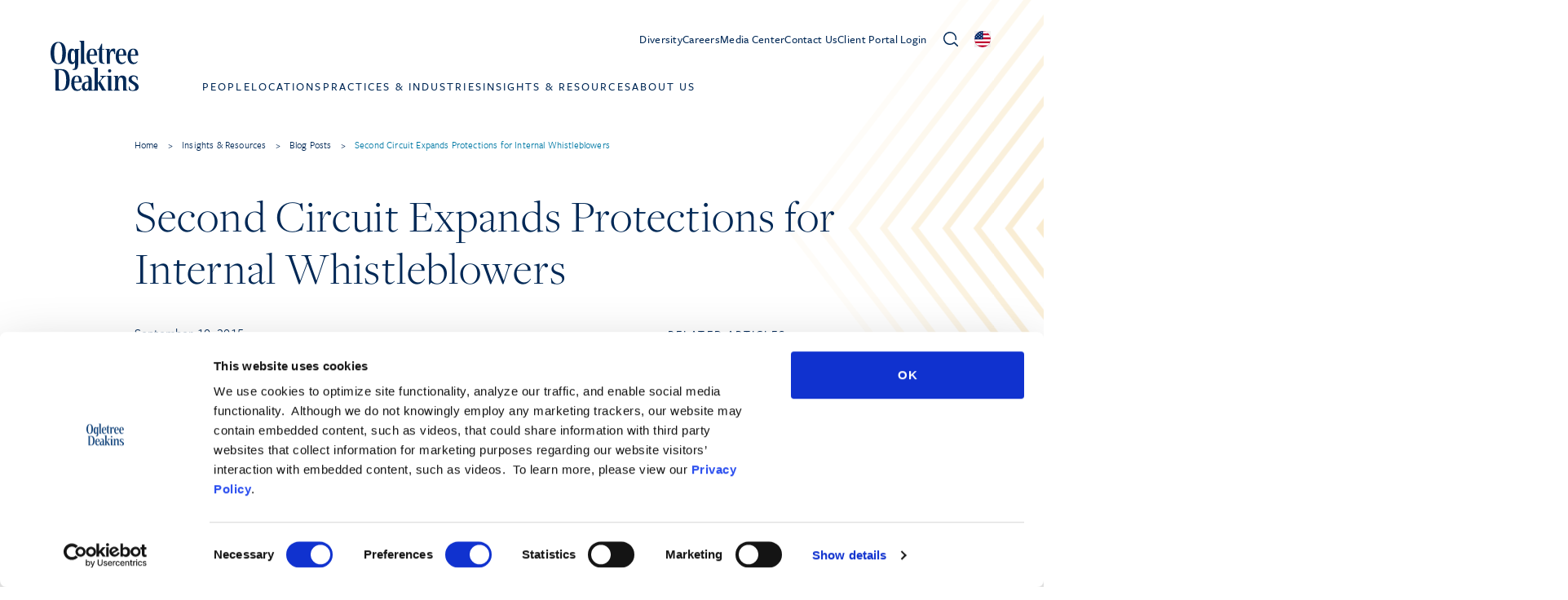

--- FILE ---
content_type: text/html; charset=UTF-8
request_url: https://ogletree.com/insights-resources/blog-posts/second-circuit-expands-protections-for-internal-whistleblowers/
body_size: 39558
content:
<!DOCTYPE html>
<html lang="en-US">
<head>
	<meta charset="UTF-8" />
<script>
var gform;gform||(document.addEventListener("gform_main_scripts_loaded",function(){gform.scriptsLoaded=!0}),document.addEventListener("gform/theme/scripts_loaded",function(){gform.themeScriptsLoaded=!0}),window.addEventListener("DOMContentLoaded",function(){gform.domLoaded=!0}),gform={domLoaded:!1,scriptsLoaded:!1,themeScriptsLoaded:!1,isFormEditor:()=>"function"==typeof InitializeEditor,callIfLoaded:function(o){return!(!gform.domLoaded||!gform.scriptsLoaded||!gform.themeScriptsLoaded&&!gform.isFormEditor()||(gform.isFormEditor()&&console.warn("The use of gform.initializeOnLoaded() is deprecated in the form editor context and will be removed in Gravity Forms 3.1."),o(),0))},initializeOnLoaded:function(o){gform.callIfLoaded(o)||(document.addEventListener("gform_main_scripts_loaded",()=>{gform.scriptsLoaded=!0,gform.callIfLoaded(o)}),document.addEventListener("gform/theme/scripts_loaded",()=>{gform.themeScriptsLoaded=!0,gform.callIfLoaded(o)}),window.addEventListener("DOMContentLoaded",()=>{gform.domLoaded=!0,gform.callIfLoaded(o)}))},hooks:{action:{},filter:{}},addAction:function(o,r,e,t){gform.addHook("action",o,r,e,t)},addFilter:function(o,r,e,t){gform.addHook("filter",o,r,e,t)},doAction:function(o){gform.doHook("action",o,arguments)},applyFilters:function(o){return gform.doHook("filter",o,arguments)},removeAction:function(o,r){gform.removeHook("action",o,r)},removeFilter:function(o,r,e){gform.removeHook("filter",o,r,e)},addHook:function(o,r,e,t,n){null==gform.hooks[o][r]&&(gform.hooks[o][r]=[]);var d=gform.hooks[o][r];null==n&&(n=r+"_"+d.length),gform.hooks[o][r].push({tag:n,callable:e,priority:t=null==t?10:t})},doHook:function(r,o,e){var t;if(e=Array.prototype.slice.call(e,1),null!=gform.hooks[r][o]&&((o=gform.hooks[r][o]).sort(function(o,r){return o.priority-r.priority}),o.forEach(function(o){"function"!=typeof(t=o.callable)&&(t=window[t]),"action"==r?t.apply(null,e):e[0]=t.apply(null,e)})),"filter"==r)return e[0]},removeHook:function(o,r,t,n){var e;null!=gform.hooks[o][r]&&(e=(e=gform.hooks[o][r]).filter(function(o,r,e){return!!(null!=n&&n!=o.tag||null!=t&&t!=o.priority)}),gform.hooks[o][r]=e)}});
</script>

	<script type="text/javascript">
	window.dataLayer = window.dataLayer || [];

	function gtag() {
		dataLayer.push(arguments);
	}

	gtag("consent", "default", {
		ad_personalization: "denied",
		ad_storage: "denied",
		ad_user_data: "denied",
		analytics_storage: "denied",
		functionality_storage: "denied",
		personalization_storage: "denied",
		security_storage: "granted",
		wait_for_update: 500,
	});
	gtag("set", "ads_data_redaction", true);
	gtag("set", "url_passthrough", true);
</script>
<script type="text/javascript"
		id="Cookiebot"
		src="https://consent.cookiebot.com/uc.js"
		data-implementation="wp"
		data-cbid="d8351946-b999-4ae5-93e2-f31ac2593d8b"
								></script>
<meta name="viewport" content="width=device-width, initial-scale=1" />
<meta name='robots' content='index, follow, max-image-preview:large, max-snippet:-1, max-video-preview:-1' />

	<!-- This site is optimized with the Yoast SEO Premium plugin v26.6.1 (Yoast SEO v26.6) - https://yoast.com/wordpress/plugins/seo/ -->
	<link rel="canonical" href="https://ogletree.com/insights-resources/blog-posts/second-circuit-expands-protections-for-internal-whistleblowers/" />
	<meta property="og:locale" content="en_US" />
	<meta property="og:type" content="article" />
	<meta property="og:title" content="Second Circuit Expands Protections for Internal Whistleblowers" />
	<meta property="og:description" content="As we forecast in our August 2015 post, &ldquo;The SEC&rsquo;s Interpretative Guidance on Internal Whistleblowing Under the Dodd-Frank Act,&rdquo; a federal court of appeals today issued a decision in line with the U.S. Securities and Exchange Commission&rsquo;s (SEC) interpretation that the Dodd-Frank Wall Street Reform and Consumer Protection Act protects an individual who reports a violation of securities laws only internally before suffering an adverse employment action. If the decision stands, the split of authority among the courts of appeals resulting from the decision sets the stage for an appeal to the Supreme Court of the United States." />
	<meta property="og:url" content="https://ogletree.com/insights-resources/blog-posts/second-circuit-expands-protections-for-internal-whistleblowers/" />
	<meta property="og:site_name" content="Ogletree" />
	<meta property="article:modified_time" content="2023-10-06T13:25:49+00:00" />
	<meta name="twitter:card" content="summary_large_image" />
	<meta name="twitter:label1" content="Est. reading time" />
	<meta name="twitter:data1" content="3 minutes" />
	<script type="application/ld+json" class="yoast-schema-graph">{"@context":"https://schema.org","@graph":[{"@type":"WebPage","@id":"https://ogletree.com/insights-resources/blog-posts/second-circuit-expands-protections-for-internal-whistleblowers/","url":"https://ogletree.com/insights-resources/blog-posts/second-circuit-expands-protections-for-internal-whistleblowers/","name":"Second Circuit Expands Protections for Internal Whistleblowers - Ogletree","isPartOf":{"@id":"https://ogletree.stage.sevaa.site/#website"},"datePublished":"2015-09-10T00:00:00+00:00","dateModified":"2023-10-06T13:25:49+00:00","breadcrumb":{"@id":"https://ogletree.com/insights-resources/blog-posts/second-circuit-expands-protections-for-internal-whistleblowers/#breadcrumb"},"inLanguage":"en-US","potentialAction":[{"@type":"ReadAction","target":["https://ogletree.com/insights-resources/blog-posts/second-circuit-expands-protections-for-internal-whistleblowers/"]}]},{"@type":"BreadcrumbList","@id":"https://ogletree.com/insights-resources/blog-posts/second-circuit-expands-protections-for-internal-whistleblowers/#breadcrumb","itemListElement":[{"@type":"ListItem","position":1,"name":"Home","item":"https://ogletree.com/"},{"@type":"ListItem","position":2,"name":"Blog Posts","item":"https://ogletree.com/insights-resources/blog-posts/"},{"@type":"ListItem","position":3,"name":"Second Circuit Expands Protections for Internal Whistleblowers"}]},{"@type":"WebSite","@id":"https://ogletree.stage.sevaa.site/#website","url":"https://ogletree.stage.sevaa.site/","name":"Ogletree","description":"Employers and lawyers. Working Together","potentialAction":[{"@type":"SearchAction","target":{"@type":"EntryPoint","urlTemplate":"https://ogletree.stage.sevaa.site/?s={search_term_string}"},"query-input":{"@type":"PropertyValueSpecification","valueRequired":true,"valueName":"search_term_string"}}],"inLanguage":"en-US"}]}</script>
	<!-- / Yoast SEO Premium plugin. -->


<title>Second Circuit Expands Protections for Internal Whistleblowers - Ogletree</title>
<link rel='dns-prefetch' href='//static.addtoany.com' />
<link rel='dns-prefetch' href='//ajax.googleapis.com' />
<link rel='dns-prefetch' href='//www.google.com' />
<link rel='dns-prefetch' href='//www.googletagmanager.com' />
<link rel='dns-prefetch' href='//rsms.me' />
<link rel="alternate" type="application/rss+xml" title="Ogletree &raquo; Feed" href="https://ogletree.com/feed/" />
<script id="wpp-js" src="https://ogletree.com/app/plugins/wordpress-popular-posts/assets/js/wpp.min.js?ver=7.3.6" data-sampling="0" data-sampling-rate="100" data-api-url="https://ogletree.com/wp-json/wordpress-popular-posts" data-post-id="10010" data-token="1f8f66e19b" data-lang="0" data-debug="0"></script>
<link rel="alternate" title="oEmbed (JSON)" type="application/json+oembed" href="https://ogletree.com/wp-json/oembed/1.0/embed?url=https%3A%2F%2Fogletree.com%2Finsights-resources%2Fblog-posts%2Fsecond-circuit-expands-protections-for-internal-whistleblowers" />
<link rel="alternate" title="oEmbed (XML)" type="text/xml+oembed" href="https://ogletree.com/wp-json/oembed/1.0/embed?url=https%3A%2F%2Fogletree.com%2Finsights-resources%2Fblog-posts%2Fsecond-circuit-expands-protections-for-internal-whistleblowers&#038;format=xml" />
<style id='wp-img-auto-sizes-contain-inline-css'>
img:is([sizes=auto i],[sizes^="auto," i]){contain-intrinsic-size:3000px 1500px}
/*# sourceURL=wp-img-auto-sizes-contain-inline-css */
</style>
<style id='wp-block-post-content-inline-css'>
.wp-block-post-content{display:flow-root}
/*# sourceURL=https://ogletree.com/wp/wp-includes/blocks/post-content/style.min.css */
</style>
<style id='wp-emoji-styles-inline-css'>

	img.wp-smiley, img.emoji {
		display: inline !important;
		border: none !important;
		box-shadow: none !important;
		height: 1em !important;
		width: 1em !important;
		margin: 0 0.07em !important;
		vertical-align: -0.1em !important;
		background: none !important;
		padding: 0 !important;
	}
/*# sourceURL=wp-emoji-styles-inline-css */
</style>
<style id='wp-block-library-inline-css'>
:root{--wp-block-synced-color:#7a00df;--wp-block-synced-color--rgb:122,0,223;--wp-bound-block-color:var(--wp-block-synced-color);--wp-editor-canvas-background:#ddd;--wp-admin-theme-color:#007cba;--wp-admin-theme-color--rgb:0,124,186;--wp-admin-theme-color-darker-10:#006ba1;--wp-admin-theme-color-darker-10--rgb:0,107,160.5;--wp-admin-theme-color-darker-20:#005a87;--wp-admin-theme-color-darker-20--rgb:0,90,135;--wp-admin-border-width-focus:2px}@media (min-resolution:192dpi){:root{--wp-admin-border-width-focus:1.5px}}.wp-element-button{cursor:pointer}:root .has-very-light-gray-background-color{background-color:#eee}:root .has-very-dark-gray-background-color{background-color:#313131}:root .has-very-light-gray-color{color:#eee}:root .has-very-dark-gray-color{color:#313131}:root .has-vivid-green-cyan-to-vivid-cyan-blue-gradient-background{background:linear-gradient(135deg,#00d084,#0693e3)}:root .has-purple-crush-gradient-background{background:linear-gradient(135deg,#34e2e4,#4721fb 50%,#ab1dfe)}:root .has-hazy-dawn-gradient-background{background:linear-gradient(135deg,#faaca8,#dad0ec)}:root .has-subdued-olive-gradient-background{background:linear-gradient(135deg,#fafae1,#67a671)}:root .has-atomic-cream-gradient-background{background:linear-gradient(135deg,#fdd79a,#004a59)}:root .has-nightshade-gradient-background{background:linear-gradient(135deg,#330968,#31cdcf)}:root .has-midnight-gradient-background{background:linear-gradient(135deg,#020381,#2874fc)}:root{--wp--preset--font-size--normal:16px;--wp--preset--font-size--huge:42px}.has-regular-font-size{font-size:1em}.has-larger-font-size{font-size:2.625em}.has-normal-font-size{font-size:var(--wp--preset--font-size--normal)}.has-huge-font-size{font-size:var(--wp--preset--font-size--huge)}.has-text-align-center{text-align:center}.has-text-align-left{text-align:left}.has-text-align-right{text-align:right}.has-fit-text{white-space:nowrap!important}#end-resizable-editor-section{display:none}.aligncenter{clear:both}.items-justified-left{justify-content:flex-start}.items-justified-center{justify-content:center}.items-justified-right{justify-content:flex-end}.items-justified-space-between{justify-content:space-between}.screen-reader-text{border:0;clip-path:inset(50%);height:1px;margin:-1px;overflow:hidden;padding:0;position:absolute;width:1px;word-wrap:normal!important}.screen-reader-text:focus{background-color:#ddd;clip-path:none;color:#444;display:block;font-size:1em;height:auto;left:5px;line-height:normal;padding:15px 23px 14px;text-decoration:none;top:5px;width:auto;z-index:100000}html :where(.has-border-color){border-style:solid}html :where([style*=border-top-color]){border-top-style:solid}html :where([style*=border-right-color]){border-right-style:solid}html :where([style*=border-bottom-color]){border-bottom-style:solid}html :where([style*=border-left-color]){border-left-style:solid}html :where([style*=border-width]){border-style:solid}html :where([style*=border-top-width]){border-top-style:solid}html :where([style*=border-right-width]){border-right-style:solid}html :where([style*=border-bottom-width]){border-bottom-style:solid}html :where([style*=border-left-width]){border-left-style:solid}html :where(img[class*=wp-image-]){height:auto;max-width:100%}:where(figure){margin:0 0 1em}html :where(.is-position-sticky){--wp-admin--admin-bar--position-offset:var(--wp-admin--admin-bar--height,0px)}@media screen and (max-width:600px){html :where(.is-position-sticky){--wp-admin--admin-bar--position-offset:0px}}
/*# sourceURL=/wp-includes/css/dist/block-library/common.min.css */
</style>
<link rel='stylesheet' id='wp-components-css' href='https://ogletree.com/wp/wp-includes/css/dist/components/style.min.css?ver=6.9' media='all' />
<link rel='stylesheet' id='wp-preferences-css' href='https://ogletree.com/wp/wp-includes/css/dist/preferences/style.min.css?ver=6.9' media='all' />
<link rel='stylesheet' id='wp-block-editor-css' href='https://ogletree.com/wp/wp-includes/css/dist/block-editor/style.min.css?ver=6.9' media='all' />
<link rel='stylesheet' id='popup-maker-block-library-style-css' href='https://ogletree.com/app/plugins/popup-maker/dist/packages/block-library-style.css?ver=dbea705cfafe089d65f1' media='all' />
<style id='global-styles-inline-css'>
:root{--wp--preset--aspect-ratio--square: 1;--wp--preset--aspect-ratio--4-3: 4/3;--wp--preset--aspect-ratio--3-4: 3/4;--wp--preset--aspect-ratio--3-2: 3/2;--wp--preset--aspect-ratio--2-3: 2/3;--wp--preset--aspect-ratio--16-9: 16/9;--wp--preset--aspect-ratio--9-16: 9/16;--wp--preset--color--black: #000000;--wp--preset--color--cyan-bluish-gray: #abb8c3;--wp--preset--color--white: #ffffff;--wp--preset--color--pale-pink: #f78da7;--wp--preset--color--vivid-red: #cf2e2e;--wp--preset--color--luminous-vivid-orange: #ff6900;--wp--preset--color--luminous-vivid-amber: #fcb900;--wp--preset--color--light-green-cyan: #7bdcb5;--wp--preset--color--vivid-green-cyan: #00d084;--wp--preset--color--pale-cyan-blue: #8ed1fc;--wp--preset--color--vivid-cyan-blue: #0693e3;--wp--preset--color--vivid-purple: #9b51e0;--wp--preset--gradient--vivid-cyan-blue-to-vivid-purple: linear-gradient(135deg,rgb(6,147,227) 0%,rgb(155,81,224) 100%);--wp--preset--gradient--light-green-cyan-to-vivid-green-cyan: linear-gradient(135deg,rgb(122,220,180) 0%,rgb(0,208,130) 100%);--wp--preset--gradient--luminous-vivid-amber-to-luminous-vivid-orange: linear-gradient(135deg,rgb(252,185,0) 0%,rgb(255,105,0) 100%);--wp--preset--gradient--luminous-vivid-orange-to-vivid-red: linear-gradient(135deg,rgb(255,105,0) 0%,rgb(207,46,46) 100%);--wp--preset--gradient--very-light-gray-to-cyan-bluish-gray: linear-gradient(135deg,rgb(238,238,238) 0%,rgb(169,184,195) 100%);--wp--preset--gradient--cool-to-warm-spectrum: linear-gradient(135deg,rgb(74,234,220) 0%,rgb(151,120,209) 20%,rgb(207,42,186) 40%,rgb(238,44,130) 60%,rgb(251,105,98) 80%,rgb(254,248,76) 100%);--wp--preset--gradient--blush-light-purple: linear-gradient(135deg,rgb(255,206,236) 0%,rgb(152,150,240) 100%);--wp--preset--gradient--blush-bordeaux: linear-gradient(135deg,rgb(254,205,165) 0%,rgb(254,45,45) 50%,rgb(107,0,62) 100%);--wp--preset--gradient--luminous-dusk: linear-gradient(135deg,rgb(255,203,112) 0%,rgb(199,81,192) 50%,rgb(65,88,208) 100%);--wp--preset--gradient--pale-ocean: linear-gradient(135deg,rgb(255,245,203) 0%,rgb(182,227,212) 50%,rgb(51,167,181) 100%);--wp--preset--gradient--electric-grass: linear-gradient(135deg,rgb(202,248,128) 0%,rgb(113,206,126) 100%);--wp--preset--gradient--midnight: linear-gradient(135deg,rgb(2,3,129) 0%,rgb(40,116,252) 100%);--wp--preset--font-size--small: 13px;--wp--preset--font-size--medium: 20px;--wp--preset--font-size--large: 36px;--wp--preset--font-size--x-large: 42px;--wp--preset--spacing--20: 0.44rem;--wp--preset--spacing--30: 0.67rem;--wp--preset--spacing--40: 1rem;--wp--preset--spacing--50: 1.5rem;--wp--preset--spacing--60: 2.25rem;--wp--preset--spacing--70: 3.38rem;--wp--preset--spacing--80: 5.06rem;--wp--preset--shadow--natural: 6px 6px 9px rgba(0, 0, 0, 0.2);--wp--preset--shadow--deep: 12px 12px 50px rgba(0, 0, 0, 0.4);--wp--preset--shadow--sharp: 6px 6px 0px rgba(0, 0, 0, 0.2);--wp--preset--shadow--outlined: 6px 6px 0px -3px rgb(255, 255, 255), 6px 6px rgb(0, 0, 0);--wp--preset--shadow--crisp: 6px 6px 0px rgb(0, 0, 0);}:where(body) { margin: 0; }.wp-site-blocks > .alignleft { float: left; margin-right: 2em; }.wp-site-blocks > .alignright { float: right; margin-left: 2em; }.wp-site-blocks > .aligncenter { justify-content: center; margin-left: auto; margin-right: auto; }:where(.is-layout-flex){gap: 0.5em;}:where(.is-layout-grid){gap: 0.5em;}.is-layout-flow > .alignleft{float: left;margin-inline-start: 0;margin-inline-end: 2em;}.is-layout-flow > .alignright{float: right;margin-inline-start: 2em;margin-inline-end: 0;}.is-layout-flow > .aligncenter{margin-left: auto !important;margin-right: auto !important;}.is-layout-constrained > .alignleft{float: left;margin-inline-start: 0;margin-inline-end: 2em;}.is-layout-constrained > .alignright{float: right;margin-inline-start: 2em;margin-inline-end: 0;}.is-layout-constrained > .aligncenter{margin-left: auto !important;margin-right: auto !important;}.is-layout-constrained > :where(:not(.alignleft):not(.alignright):not(.alignfull)){margin-left: auto !important;margin-right: auto !important;}body .is-layout-flex{display: flex;}.is-layout-flex{flex-wrap: wrap;align-items: center;}.is-layout-flex > :is(*, div){margin: 0;}body .is-layout-grid{display: grid;}.is-layout-grid > :is(*, div){margin: 0;}body{padding-top: 0px;padding-right: 0px;padding-bottom: 0px;padding-left: 0px;}a:where(:not(.wp-element-button)){text-decoration: underline;}:root :where(.wp-element-button, .wp-block-button__link){background-color: #32373c;border-width: 0;color: #fff;font-family: inherit;font-size: inherit;font-style: inherit;font-weight: inherit;letter-spacing: inherit;line-height: inherit;padding-top: calc(0.667em + 2px);padding-right: calc(1.333em + 2px);padding-bottom: calc(0.667em + 2px);padding-left: calc(1.333em + 2px);text-decoration: none;text-transform: inherit;}.has-black-color{color: var(--wp--preset--color--black) !important;}.has-cyan-bluish-gray-color{color: var(--wp--preset--color--cyan-bluish-gray) !important;}.has-white-color{color: var(--wp--preset--color--white) !important;}.has-pale-pink-color{color: var(--wp--preset--color--pale-pink) !important;}.has-vivid-red-color{color: var(--wp--preset--color--vivid-red) !important;}.has-luminous-vivid-orange-color{color: var(--wp--preset--color--luminous-vivid-orange) !important;}.has-luminous-vivid-amber-color{color: var(--wp--preset--color--luminous-vivid-amber) !important;}.has-light-green-cyan-color{color: var(--wp--preset--color--light-green-cyan) !important;}.has-vivid-green-cyan-color{color: var(--wp--preset--color--vivid-green-cyan) !important;}.has-pale-cyan-blue-color{color: var(--wp--preset--color--pale-cyan-blue) !important;}.has-vivid-cyan-blue-color{color: var(--wp--preset--color--vivid-cyan-blue) !important;}.has-vivid-purple-color{color: var(--wp--preset--color--vivid-purple) !important;}.has-black-background-color{background-color: var(--wp--preset--color--black) !important;}.has-cyan-bluish-gray-background-color{background-color: var(--wp--preset--color--cyan-bluish-gray) !important;}.has-white-background-color{background-color: var(--wp--preset--color--white) !important;}.has-pale-pink-background-color{background-color: var(--wp--preset--color--pale-pink) !important;}.has-vivid-red-background-color{background-color: var(--wp--preset--color--vivid-red) !important;}.has-luminous-vivid-orange-background-color{background-color: var(--wp--preset--color--luminous-vivid-orange) !important;}.has-luminous-vivid-amber-background-color{background-color: var(--wp--preset--color--luminous-vivid-amber) !important;}.has-light-green-cyan-background-color{background-color: var(--wp--preset--color--light-green-cyan) !important;}.has-vivid-green-cyan-background-color{background-color: var(--wp--preset--color--vivid-green-cyan) !important;}.has-pale-cyan-blue-background-color{background-color: var(--wp--preset--color--pale-cyan-blue) !important;}.has-vivid-cyan-blue-background-color{background-color: var(--wp--preset--color--vivid-cyan-blue) !important;}.has-vivid-purple-background-color{background-color: var(--wp--preset--color--vivid-purple) !important;}.has-black-border-color{border-color: var(--wp--preset--color--black) !important;}.has-cyan-bluish-gray-border-color{border-color: var(--wp--preset--color--cyan-bluish-gray) !important;}.has-white-border-color{border-color: var(--wp--preset--color--white) !important;}.has-pale-pink-border-color{border-color: var(--wp--preset--color--pale-pink) !important;}.has-vivid-red-border-color{border-color: var(--wp--preset--color--vivid-red) !important;}.has-luminous-vivid-orange-border-color{border-color: var(--wp--preset--color--luminous-vivid-orange) !important;}.has-luminous-vivid-amber-border-color{border-color: var(--wp--preset--color--luminous-vivid-amber) !important;}.has-light-green-cyan-border-color{border-color: var(--wp--preset--color--light-green-cyan) !important;}.has-vivid-green-cyan-border-color{border-color: var(--wp--preset--color--vivid-green-cyan) !important;}.has-pale-cyan-blue-border-color{border-color: var(--wp--preset--color--pale-cyan-blue) !important;}.has-vivid-cyan-blue-border-color{border-color: var(--wp--preset--color--vivid-cyan-blue) !important;}.has-vivid-purple-border-color{border-color: var(--wp--preset--color--vivid-purple) !important;}.has-vivid-cyan-blue-to-vivid-purple-gradient-background{background: var(--wp--preset--gradient--vivid-cyan-blue-to-vivid-purple) !important;}.has-light-green-cyan-to-vivid-green-cyan-gradient-background{background: var(--wp--preset--gradient--light-green-cyan-to-vivid-green-cyan) !important;}.has-luminous-vivid-amber-to-luminous-vivid-orange-gradient-background{background: var(--wp--preset--gradient--luminous-vivid-amber-to-luminous-vivid-orange) !important;}.has-luminous-vivid-orange-to-vivid-red-gradient-background{background: var(--wp--preset--gradient--luminous-vivid-orange-to-vivid-red) !important;}.has-very-light-gray-to-cyan-bluish-gray-gradient-background{background: var(--wp--preset--gradient--very-light-gray-to-cyan-bluish-gray) !important;}.has-cool-to-warm-spectrum-gradient-background{background: var(--wp--preset--gradient--cool-to-warm-spectrum) !important;}.has-blush-light-purple-gradient-background{background: var(--wp--preset--gradient--blush-light-purple) !important;}.has-blush-bordeaux-gradient-background{background: var(--wp--preset--gradient--blush-bordeaux) !important;}.has-luminous-dusk-gradient-background{background: var(--wp--preset--gradient--luminous-dusk) !important;}.has-pale-ocean-gradient-background{background: var(--wp--preset--gradient--pale-ocean) !important;}.has-electric-grass-gradient-background{background: var(--wp--preset--gradient--electric-grass) !important;}.has-midnight-gradient-background{background: var(--wp--preset--gradient--midnight) !important;}.has-small-font-size{font-size: var(--wp--preset--font-size--small) !important;}.has-medium-font-size{font-size: var(--wp--preset--font-size--medium) !important;}.has-large-font-size{font-size: var(--wp--preset--font-size--large) !important;}.has-x-large-font-size{font-size: var(--wp--preset--font-size--x-large) !important;}
/*# sourceURL=global-styles-inline-css */
</style>
<style id='wp-block-template-skip-link-inline-css'>

		.skip-link.screen-reader-text {
			border: 0;
			clip-path: inset(50%);
			height: 1px;
			margin: -1px;
			overflow: hidden;
			padding: 0;
			position: absolute !important;
			width: 1px;
			word-wrap: normal !important;
		}

		.skip-link.screen-reader-text:focus {
			background-color: #eee;
			clip-path: none;
			color: #444;
			display: block;
			font-size: 1em;
			height: auto;
			left: 5px;
			line-height: normal;
			padding: 15px 23px 14px;
			text-decoration: none;
			top: 5px;
			width: auto;
			z-index: 100000;
		}
/*# sourceURL=wp-block-template-skip-link-inline-css */
</style>
<link rel='stylesheet' id='od-email-css' href='https://ogletree.com/app/plugins/od-email-obfuscation//assets/css/od-email.css?ver=6.9' media='all' />
<link rel='stylesheet' id='ep_general_styles-css' href='https://ogletree.com/app/plugins/elasticpress/dist/css/general-styles.css?ver=66295efe92a630617c00' media='all' />
<link rel='stylesheet' id='wordpress-popular-posts-css-css' href='https://ogletree.com/app/plugins/wordpress-popular-posts/assets/css/wpp.css?ver=7.3.6' media='all' />
<link rel='stylesheet' id='tom-select-css' href='https://ogletree.com/app/themes/pinegrow/assets/js/lib/tom-select/css/tom-select.min.css?ver=2.2.2' media='all' />
<link rel='stylesheet' id='pinegrow-tailwind-css' href='https://ogletree.com/app/themes/pinegrow/tailwind_theme/tailwind.css?ver=1.2.35' media='all' />
<link rel='stylesheet' id='pinegrow-ogletree-css' href='https://ogletree.com/app/themes/pinegrow/ogletree_theme/ogletree.css?ver=1.2.35' media='all' />
<link rel='stylesheet' id='pinegrow-inter-css' href='https://rsms.me/inter/inter.css?ver=1.2.35' media='all' />
<link rel='stylesheet' id='pinegrow-style-css' href='https://ogletree.com/app/themes/ogletree/style.css?ver=1.2.35' media='all' />
<link rel='stylesheet' id='gforms_reset_css-css' href='https://ogletree.com/app/plugins/gravityforms/legacy/css/formreset.min.css?ver=2.9.24' media='all' />
<link rel='stylesheet' id='gforms_formsmain_css-css' href='https://ogletree.com/app/plugins/gravityforms/legacy/css/formsmain.min.css?ver=2.9.24' media='all' />
<link rel='stylesheet' id='gforms_ready_class_css-css' href='https://ogletree.com/app/plugins/gravityforms/legacy/css/readyclass.min.css?ver=2.9.24' media='all' />
<link rel='stylesheet' id='gforms_browsers_css-css' href='https://ogletree.com/app/plugins/gravityforms/legacy/css/browsers.min.css?ver=2.9.24' media='all' />
<link rel='stylesheet' id='popup-maker-site-css' href='https://ogletree.com/app/plugins/popup-maker/dist/assets/site.css?ver=1.21.5' media='all' />
<style id='popup-maker-site-inline-css'>
/* Popup Google Fonts */
@import url('//fonts.googleapis.com/css?family=Montserrat:100');

/* Popup Theme 14453: Default Theme */
.pum-theme-14453, .pum-theme-default-theme { background-color: rgba( 255, 255, 255, 0.50 ) } 
.pum-theme-14453 .pum-container, .pum-theme-default-theme .pum-container { padding: 18px; border-radius: 0px; border: 1px none #000000; box-shadow: 1px 1px 3px 0px rgba( 2, 2, 2, 0.23 ); background-color: rgba( 249, 249, 249, 1.00 ) } 
.pum-theme-14453 .pum-title, .pum-theme-default-theme .pum-title { color: #000000; text-align: left; text-shadow: 0px 0px 0px rgba( 2, 2, 2, 0.23 ); font-family: inherit; font-weight: 400; font-size: 32px; line-height: 36px } 
.pum-theme-14453 .pum-content, .pum-theme-default-theme .pum-content { color: #8c8c8c; font-family: inherit; font-weight: 400 } 
.pum-theme-14453 .pum-content + .pum-close, .pum-theme-default-theme .pum-content + .pum-close { position: absolute; height: auto; width: auto; left: auto; right: 0px; bottom: auto; top: 0px; padding: 8px; color: #ffffff; font-family: inherit; font-weight: 400; font-size: 12px; line-height: 36px; border: 1px none #ffffff; border-radius: 0px; box-shadow: 1px 1px 3px 0px rgba( 2, 2, 2, 0.23 ); text-shadow: 0px 0px 0px rgba( 0, 0, 0, 0.23 ); background-color: rgba( 0, 183, 205, 1.00 ) } 

/* Popup Theme 14459: Floating Bar - Soft Blue */
.pum-theme-14459, .pum-theme-floating-bar { background-color: rgba( 255, 255, 255, 0.00 ) } 
.pum-theme-14459 .pum-container, .pum-theme-floating-bar .pum-container { padding: 8px; border-radius: 0px; border: 1px none #000000; box-shadow: 1px 1px 3px 0px rgba( 2, 2, 2, 0.23 ); background-color: rgba( 238, 246, 252, 1.00 ) } 
.pum-theme-14459 .pum-title, .pum-theme-floating-bar .pum-title { color: #505050; text-align: left; text-shadow: 0px 0px 0px rgba( 2, 2, 2, 0.23 ); font-family: inherit; font-weight: 400; font-size: 32px; line-height: 36px } 
.pum-theme-14459 .pum-content, .pum-theme-floating-bar .pum-content { color: #505050; font-family: inherit; font-weight: 400 } 
.pum-theme-14459 .pum-content + .pum-close, .pum-theme-floating-bar .pum-content + .pum-close { position: absolute; height: 18px; width: 18px; left: auto; right: 5px; bottom: auto; top: 50%; padding: 0px; color: #505050; font-family: Sans-Serif; font-weight: 700; font-size: 15px; line-height: 18px; border: 1px solid #505050; border-radius: 15px; box-shadow: 0px 0px 0px 0px rgba( 2, 2, 2, 0.00 ); text-shadow: 0px 0px 0px rgba( 0, 0, 0, 0.00 ); background-color: rgba( 255, 255, 255, 0.00 ); transform: translate(0, -50%) } 

/* Popup Theme 14460: Content Only - For use with page builders or block editor */
.pum-theme-14460, .pum-theme-content-only { background-color: rgba( 0, 0, 0, 0.70 ) } 
.pum-theme-14460 .pum-container, .pum-theme-content-only .pum-container { padding: 0px; border-radius: 0px; border: 1px none #000000; box-shadow: 0px 0px 0px 0px rgba( 2, 2, 2, 0.00 ) } 
.pum-theme-14460 .pum-title, .pum-theme-content-only .pum-title { color: #000000; text-align: left; text-shadow: 0px 0px 0px rgba( 2, 2, 2, 0.23 ); font-family: inherit; font-weight: 400; font-size: 32px; line-height: 36px } 
.pum-theme-14460 .pum-content, .pum-theme-content-only .pum-content { color: #8c8c8c; font-family: inherit; font-weight: 400 } 
.pum-theme-14460 .pum-content + .pum-close, .pum-theme-content-only .pum-content + .pum-close { position: absolute; height: 18px; width: 18px; left: auto; right: 7px; bottom: auto; top: 7px; padding: 0px; color: #000000; font-family: inherit; font-weight: 700; font-size: 20px; line-height: 20px; border: 1px none #ffffff; border-radius: 15px; box-shadow: 0px 0px 0px 0px rgba( 2, 2, 2, 0.00 ); text-shadow: 0px 0px 0px rgba( 0, 0, 0, 0.00 ); background-color: rgba( 255, 255, 255, 0.00 ) } 

/* Popup Theme 14454: Light Box */
.pum-theme-14454, .pum-theme-lightbox { background-color: rgba( 0, 0, 0, 0.60 ) } 
.pum-theme-14454 .pum-container, .pum-theme-lightbox .pum-container { padding: 18px; border-radius: 3px; border: 8px solid #000000; box-shadow: 0px 0px 30px 0px rgba( 2, 2, 2, 1.00 ); background-color: rgba( 255, 255, 255, 1.00 ) } 
.pum-theme-14454 .pum-title, .pum-theme-lightbox .pum-title { color: #000000; text-align: left; text-shadow: 0px 0px 0px rgba( 2, 2, 2, 0.23 ); font-family: inherit; font-weight: 100; font-size: 32px; line-height: 36px } 
.pum-theme-14454 .pum-content, .pum-theme-lightbox .pum-content { color: #000000; font-family: inherit; font-weight: 100 } 
.pum-theme-14454 .pum-content + .pum-close, .pum-theme-lightbox .pum-content + .pum-close { position: absolute; height: 26px; width: 26px; left: auto; right: -13px; bottom: auto; top: -13px; padding: 0px; color: #ffffff; font-family: Arial; font-weight: 100; font-size: 24px; line-height: 24px; border: 2px solid #ffffff; border-radius: 26px; box-shadow: 0px 0px 15px 1px rgba( 2, 2, 2, 0.75 ); text-shadow: 0px 0px 0px rgba( 0, 0, 0, 0.23 ); background-color: rgba( 0, 0, 0, 1.00 ) } 

/* Popup Theme 14455: Enterprise Blue */
.pum-theme-14455, .pum-theme-enterprise-blue { background-color: rgba( 0, 0, 0, 0.70 ) } 
.pum-theme-14455 .pum-container, .pum-theme-enterprise-blue .pum-container { padding: 28px; border-radius: 5px; border: 1px none #000000; box-shadow: 0px 10px 25px 4px rgba( 2, 2, 2, 0.50 ); background-color: rgba( 255, 255, 255, 1.00 ) } 
.pum-theme-14455 .pum-title, .pum-theme-enterprise-blue .pum-title { color: #315b7c; text-align: left; text-shadow: 0px 0px 0px rgba( 2, 2, 2, 0.23 ); font-family: inherit; font-weight: 100; font-size: 34px; line-height: 36px } 
.pum-theme-14455 .pum-content, .pum-theme-enterprise-blue .pum-content { color: #2d2d2d; font-family: inherit; font-weight: 100 } 
.pum-theme-14455 .pum-content + .pum-close, .pum-theme-enterprise-blue .pum-content + .pum-close { position: absolute; height: 28px; width: 28px; left: auto; right: 8px; bottom: auto; top: 8px; padding: 4px; color: #ffffff; font-family: Times New Roman; font-weight: 100; font-size: 20px; line-height: 20px; border: 1px none #ffffff; border-radius: 42px; box-shadow: 0px 0px 0px 0px rgba( 2, 2, 2, 0.23 ); text-shadow: 0px 0px 0px rgba( 0, 0, 0, 0.23 ); background-color: rgba( 49, 91, 124, 1.00 ) } 

/* Popup Theme 14456: Hello Box */
.pum-theme-14456, .pum-theme-hello-box { background-color: rgba( 0, 0, 0, 0.75 ) } 
.pum-theme-14456 .pum-container, .pum-theme-hello-box .pum-container { padding: 30px; border-radius: 80px; border: 14px solid #81d742; box-shadow: 0px 0px 0px 0px rgba( 2, 2, 2, 0.00 ); background-color: rgba( 255, 255, 255, 1.00 ) } 
.pum-theme-14456 .pum-title, .pum-theme-hello-box .pum-title { color: #2d2d2d; text-align: left; text-shadow: 0px 0px 0px rgba( 2, 2, 2, 0.23 ); font-family: Montserrat; font-weight: 100; font-size: 32px; line-height: 36px } 
.pum-theme-14456 .pum-content, .pum-theme-hello-box .pum-content { color: #2d2d2d; font-family: inherit; font-weight: 100 } 
.pum-theme-14456 .pum-content + .pum-close, .pum-theme-hello-box .pum-content + .pum-close { position: absolute; height: auto; width: auto; left: auto; right: -30px; bottom: auto; top: -30px; padding: 0px; color: #2d2d2d; font-family: Times New Roman; font-weight: 100; font-size: 32px; line-height: 28px; border: 1px none #ffffff; border-radius: 28px; box-shadow: 0px 0px 0px 0px rgba( 2, 2, 2, 0.23 ); text-shadow: 0px 0px 0px rgba( 0, 0, 0, 0.23 ); background-color: rgba( 255, 255, 255, 1.00 ) } 

/* Popup Theme 14457: Cutting Edge */
.pum-theme-14457, .pum-theme-cutting-edge { background-color: rgba( 0, 0, 0, 0.50 ) } 
.pum-theme-14457 .pum-container, .pum-theme-cutting-edge .pum-container { padding: 18px; border-radius: 0px; border: 1px none #000000; box-shadow: 0px 10px 25px 0px rgba( 2, 2, 2, 0.50 ); background-color: rgba( 30, 115, 190, 1.00 ) } 
.pum-theme-14457 .pum-title, .pum-theme-cutting-edge .pum-title { color: #ffffff; text-align: left; text-shadow: 0px 0px 0px rgba( 2, 2, 2, 0.23 ); font-family: Sans-Serif; font-weight: 100; font-size: 26px; line-height: 28px } 
.pum-theme-14457 .pum-content, .pum-theme-cutting-edge .pum-content { color: #ffffff; font-family: inherit; font-weight: 100 } 
.pum-theme-14457 .pum-content + .pum-close, .pum-theme-cutting-edge .pum-content + .pum-close { position: absolute; height: 24px; width: 24px; left: auto; right: 0px; bottom: auto; top: 0px; padding: 0px; color: #1e73be; font-family: Times New Roman; font-weight: 100; font-size: 32px; line-height: 24px; border: 1px none #ffffff; border-radius: 0px; box-shadow: -1px 1px 1px 0px rgba( 2, 2, 2, 0.10 ); text-shadow: -1px 1px 1px rgba( 0, 0, 0, 0.10 ); background-color: rgba( 238, 238, 34, 1.00 ) } 

/* Popup Theme 14458: Framed Border */
.pum-theme-14458, .pum-theme-framed-border { background-color: rgba( 255, 255, 255, 0.50 ) } 
.pum-theme-14458 .pum-container, .pum-theme-framed-border .pum-container { padding: 18px; border-radius: 0px; border: 20px outset #dd3333; box-shadow: 1px 1px 3px 0px rgba( 2, 2, 2, 0.97 ) inset; background-color: rgba( 255, 251, 239, 1.00 ) } 
.pum-theme-14458 .pum-title, .pum-theme-framed-border .pum-title { color: #000000; text-align: left; text-shadow: 0px 0px 0px rgba( 2, 2, 2, 0.23 ); font-family: inherit; font-weight: 100; font-size: 32px; line-height: 36px } 
.pum-theme-14458 .pum-content, .pum-theme-framed-border .pum-content { color: #2d2d2d; font-family: inherit; font-weight: 100 } 
.pum-theme-14458 .pum-content + .pum-close, .pum-theme-framed-border .pum-content + .pum-close { position: absolute; height: 20px; width: 20px; left: auto; right: -20px; bottom: auto; top: -20px; padding: 0px; color: #ffffff; font-family: Tahoma; font-weight: 700; font-size: 16px; line-height: 18px; border: 1px none #ffffff; border-radius: 0px; box-shadow: 0px 0px 0px 0px rgba( 2, 2, 2, 0.23 ); text-shadow: 0px 0px 0px rgba( 0, 0, 0, 0.23 ); background-color: rgba( 0, 0, 0, 0.55 ) } 

#pum-41846 {z-index: 1999999999}
#pum-20658 {z-index: 1999999999}
#pum-42256 {z-index: 1999999999}
#pum-42163 {z-index: 1999999999}
#pum-41854 {z-index: 1999999999}
#pum-23237 {z-index: 1999999999}
#pum-14464 {z-index: 1999999999}

/*# sourceURL=popup-maker-site-inline-css */
</style>
<style id='wp-block-heading-inline-css'>
h1:where(.wp-block-heading).has-background,h2:where(.wp-block-heading).has-background,h3:where(.wp-block-heading).has-background,h4:where(.wp-block-heading).has-background,h5:where(.wp-block-heading).has-background,h6:where(.wp-block-heading).has-background{padding:1.25em 2.375em}h1.has-text-align-left[style*=writing-mode]:where([style*=vertical-lr]),h1.has-text-align-right[style*=writing-mode]:where([style*=vertical-rl]),h2.has-text-align-left[style*=writing-mode]:where([style*=vertical-lr]),h2.has-text-align-right[style*=writing-mode]:where([style*=vertical-rl]),h3.has-text-align-left[style*=writing-mode]:where([style*=vertical-lr]),h3.has-text-align-right[style*=writing-mode]:where([style*=vertical-rl]),h4.has-text-align-left[style*=writing-mode]:where([style*=vertical-lr]),h4.has-text-align-right[style*=writing-mode]:where([style*=vertical-rl]),h5.has-text-align-left[style*=writing-mode]:where([style*=vertical-lr]),h5.has-text-align-right[style*=writing-mode]:where([style*=vertical-rl]),h6.has-text-align-left[style*=writing-mode]:where([style*=vertical-lr]),h6.has-text-align-right[style*=writing-mode]:where([style*=vertical-rl]){rotate:180deg}
/*# sourceURL=https://ogletree.com/wp/wp-includes/blocks/heading/style.min.css */
</style>
<style id='wp-block-spacer-inline-css'>
.wp-block-spacer{clear:both}
/*# sourceURL=https://ogletree.com/wp/wp-includes/blocks/spacer/style.min.css */
</style>
<link rel='stylesheet' id='gform_basic-css' href='https://ogletree.com/app/plugins/gravityforms/assets/css/dist/basic.min.css?ver=2.9.24' media='all' />
<link rel='stylesheet' id='gform_theme_components-css' href='https://ogletree.com/app/plugins/gravityforms/assets/css/dist/theme-components.min.css?ver=2.9.24' media='all' />
<link rel='stylesheet' id='gform_theme-css' href='https://ogletree.com/app/plugins/gravityforms/assets/css/dist/theme.min.css?ver=2.9.24' media='all' />
<link rel='stylesheet' id='addtoany-css' href='https://ogletree.com/app/plugins/add-to-any/addtoany.min.css?ver=1.16' media='all' />
<script src="https://ogletree.com/app/plugins/od-ai-tts/public/assets/js/player-overlay.js?ver=1.0.0" id="audio_player_overlay-js"></script>
<script src="https://ogletree.com/app/plugins/wp-sentry-integration/public/wp-sentry-browser.min.js?ver=8.10.0" id="wp-sentry-browser-bundle-js"></script>
<script id="wp-sentry-browser-js-extra">
var wp_sentry = {"environment":"production","release":"1.0.0","context":{"tags":{"wordpress":"6.9","language":"en-US"}},"dsn":"https://63cb1417881f4993b82e09c6129ad17a@o487278.ingest.sentry.io/6747545"};
//# sourceURL=wp-sentry-browser-js-extra
</script>
<script src="https://ogletree.com/app/plugins/wp-sentry-integration/public/wp-sentry-init.js?ver=8.10.0" id="wp-sentry-browser-js"></script>
<script id="addtoany-core-js-before">
window.a2a_config=window.a2a_config||{};a2a_config.callbacks=[];a2a_config.overlays=[];a2a_config.templates={};

//# sourceURL=addtoany-core-js-before
</script>
<script defer src="https://static.addtoany.com/menu/page.js" id="addtoany-core-js"></script>
<script src="https://ogletree.com/wp/wp-includes/js/jquery/jquery.min.js?ver=3.7.1" id="jquery-core-js"></script>
<script src="https://ogletree.com/wp/wp-includes/js/jquery/jquery-migrate.min.js?ver=3.4.1" id="jquery-migrate-js"></script>
<script defer src="https://ogletree.com/app/plugins/add-to-any/addtoany.min.js?ver=1.1" id="addtoany-jquery-js"></script>
<script data-cookieconsent="marketing" id="vuture-js-after">
!function(r){var i=document.createElement("img");i.setAttribute("src","//ogletree.vuture.net/security/tracker.gif?referer="+encodeURIComponent(r))}(document.referrer);
//# sourceURL=vuture-js-after
</script>
<script src="https://ogletree.com/app/themes/pinegrow/assets/js/lib/tom-select/js/tom-select.base.min.js?ver=2.2.2" id="tom-select-js"></script>
<script id="inline-script-1-js-after">
/* Pinegrow Interactions, do not remove */ (function(){try{if(!document.documentElement.hasAttribute('data-pg-ia-disabled')) { window.pgia_small_mq=typeof pgia_small_mq=='string'?pgia_small_mq:'(max-width:767px)';window.pgia_large_mq=typeof pgia_large_mq=='string'?pgia_large_mq:'(min-width:768px)';var style = document.createElement('style');var pgcss='html:not(.pg-ia-no-preview) [data-pg-ia-hide=""] {opacity:0;visibility:hidden;}html:not(.pg-ia-no-preview) [data-pg-ia-show=""] {opacity:1;visibility:visible;display:block;}';if(document.documentElement.hasAttribute('data-pg-id') && document.documentElement.hasAttribute('data-pg-mobile')) {pgia_small_mq='(min-width:0)';pgia_large_mq='(min-width:99999px)'} pgcss+='@media ' + pgia_small_mq + '{ html:not(.pg-ia-no-preview) [data-pg-ia-hide="mobile"] {opacity:0;visibility:hidden;}html:not(.pg-ia-no-preview) [data-pg-ia-show="mobile"] {opacity:1;visibility:visible;display:block;}}';pgcss+='@media ' + pgia_large_mq + '{html:not(.pg-ia-no-preview) [data-pg-ia-hide="desktop"] {opacity:0;visibility:hidden;}html:not(.pg-ia-no-preview) [data-pg-ia-show="desktop"] {opacity:1;visibility:visible;display:block;}}';style.innerHTML=pgcss;document.querySelector('head').appendChild(style);}}catch(e){console&&console.log(e);}})()
//# sourceURL=inline-script-1-js-after
</script>
<script src="https://ajax.googleapis.com/ajax/libs/webfont/1.6.26/webfont.js?ver=1.2.35" id="pinegrow-webfont-js"></script>
<script id="inline-script-2-js-after">
WebFontConfig = {
                typekit: { id: 'cps6skm' }
            };
            (function(d) {
                var wf = d.createElement('script'), s = d.scripts[0];
                wf.src = 'https://ajax.googleapis.com/ajax/libs/webfont/1.6.26/webfont.js';
                wf.async = true;
                s.parentNode.insertBefore(wf, s);
            })(document);
//# sourceURL=inline-script-2-js-after
</script>
<script id="ogletree-header-js-extra">
var request_recording = {"popup":"41846","form_id":"20","title_text_selector":"#field_20_10 h2 strong","title_field_selector":"#field_20_8 input","url_field_selector":"#field_20_9 input"};
//# sourceURL=ogletree-header-js-extra
</script>
<script id="ogletree-header-js-before" data-cookieconsent="ignore">
function toggleNeighbor(e) {
            e.target.closest("button").nextElementSibling.classList.remove("hidden");
        }

        function toggleParent(e) {
            e.target.closest("div.mega-menu-area").classList.add("hidden");
        }

        function addHeaderHoverBG() {
            document.getElementById("site_header").classList.add("fixed-top-with-hover");
        }

        function removeHeaderHoverBG() {
            document.getElementById("site_header").classList.remove("fixed-top-with-hover");
        }

        function addHeaderHover() {
            if( getBrowserWidth() >= 1280 ) {
                document.getElementById("site_header").classList.add("header-hover");
            }
        }

        function removeHeaderHover() {
            if( getBrowserWidth() >= 1280 ) {
                document.getElementById("site_header").classList.remove("header-hover");
            }
        }

        /* Utility functions for mobile menu */
        function showMainNav() {
            document.querySelector("#site_header nav.main-nav").classList.remove("hidden");
            document.getElementById("site_header").classList.add("mobile-bg");
            document.getElementById("site_header").classList.add("header-hover");
        }

        function hideMainNav() {
            document.querySelector("#site_header nav.main-nav").classList.add("hidden");
            document.getElementById("site_header").classList.remove("mobile-bg");
            document.getElementById("site_header").classList.remove("header-hover");
        }

        function showUtilityNav() {
            document.querySelector("#site_header nav.utility-nav").classList.remove("hidden");
        }

        function hideUtilityNav() {
            document.querySelector("#site_header nav.utility-nav").classList.add("hidden");
        }

        function showFlagMenu() {
            document.querySelector("#site-selector > ul").classList.remove("hidden");
        }

        function hideFlagMenu() {
            document.querySelector("#site-selector > ul").classList.add("hidden");
        }

        // Show the regular mobile menu button (hamburger)
        function mobileMenuButtonOpen() {
            document.querySelector("#mobile-menu-button .open-menu-icon").classList.remove("hidden");
            document.querySelector("#mobile-menu-button .close-menu-icon").classList.add("hidden");
        }

        // Show the close menu button ("X")
        function mobileMenuButtonClose() {
            document.querySelector("#mobile-menu-button .open-menu-icon").classList.add("hidden");
            document.querySelector("#mobile-menu-button .close-menu-icon").classList.remove("hidden");
        }

        var mobileMenuVisible = false;

        function toggleMobileHeaderBG() {
            // Prevent any possible race conditions from events happening too fast
            document.querySelector("#mobile-menu-button").onpointerup = undefined;

            if(mobileMenuVisible == true && mobileFlagMenuVisible == true) {
                hideFlagMenu();
                hideMainNav();
                hideUtilityNav();
                mobileFlagMenuVisible = false;
                mobileMenuVisible = false;
                mobileMenuButtonOpen();
            } else if(mobileMenuVisible == true && mobileFlagMenuVisible == false) {
                hideMainNav();
                hideUtilityNav();
                mobileMenuVisible = false;
                mobileMenuButtonOpen();
            } else if(mobileMenuVisible == false && mobileFlagMenuVisible == true) {
                hideFlagMenu();
                mobileFlagMenuVisible = false;
                mobileMenuVisible = false;
                mobileMenuButtonOpen();
            } else {
                showMainNav();
                showUtilityNav();
                hideFlagMenu();
                mobileMenuVisible = true;
                mobileMenuButtonClose();
            }

            // Re-enable menu, race condition blocked.
            document.querySelector("#mobile-menu-button").onpointerup = toggleMobileHeaderBG;
        }

        function getBrowserWidth() {
            return Math.max(
                document.body.scrollWidth,
                document.documentElement.scrollWidth,
                document.body.offsetWidth,
                document.documentElement.offsetWidth,
                document.documentElement.clientWidth
            );
        }

        var mobileFlagMenuVisible = false;

        function flagMobileHeaderBG() {
            if (getBrowserWidth() < 1280) {
                if (mobileFlagMenuVisible) {
                    hideFlagMenu();
                    if (false === mobileMenuVisible) {
                        mobileMenuButtonOpen();
                    } else {
                        showUtilityNav();
                    }
                    mobileFlagMenuVisible = false;
                } else {
                    showFlagMenu();
                    hideUtilityNav();
                    addHeaderHoverBG();
                    mobileMenuButtonClose();
                    mobileFlagMenuVisible = true;
                }

            }
        }

        let lastKnownScrollPosition = 0;
        let ticking = false;
        let prev = 0;

        function adjustHeader(scrollPos) {
            const elem = document.getElementById("site_header");
            const height = elem.offsetHeight;
            const style = window.getComputedStyle(elem)
            const matrix = new DOMMatrixReadOnly(style.transform)
            const currentY = matrix.m42;

            let val = currentY + prev - scrollPos;

            // Set limits on the value.
            if (val > 0) {
                val = 0;
            }
            if (val < (-1 * height)) {
                val = -1 * height;
            }

            // Set the value if it's new but only if mouse isn't within header
            if ((val != currentY) && !elem.classList.contains("header-hover")) {
                elem.style.transform="translateY(" + val + "px)";
            }

            // Add the transparent class if we're at the top of the screen.
            if (scrollPos + val <= 0) {
                elem.classList.add("fixed-top");
            } else {
                elem.classList.remove("fixed-top");
            }

            // Record position so we can check updated one.
            prev = scrollPos;
        }

        document.addEventListener("scroll", (event) => {
            // Ignore negative scrollY caused by mobile browser "bounce"
            if (window.scrollY > 0) {
                lastKnownScrollPosition = window.scrollY;
            } else {
                lastKnownScrollPosition = 0;
            }

            if (!ticking) {
                window.requestAnimationFrame(() => {
                    adjustHeader(lastKnownScrollPosition);
                    ticking = false;
                });

                ticking = true;
            }
        });
    
//# sourceURL=ogletree-header-js-before
</script>
<script defer='defer' src="https://ogletree.com/app/plugins/gravityforms/js/jquery.json.min.js?ver=2.9.24" id="gform_json-js"></script>
<script id="gform_gravityforms-js-extra">
var gf_global = {"gf_currency_config":{"name":"U.S. Dollar","symbol_left":"$","symbol_right":"","symbol_padding":"","thousand_separator":",","decimal_separator":".","decimals":2,"code":"USD"},"base_url":"https://ogletree.com/app/plugins/gravityforms","number_formats":[],"spinnerUrl":"https://ogletree.com/app/plugins/gravityforms/images/spinner.svg","version_hash":"145fd7084f90406cd340325a57d3aab3","strings":{"newRowAdded":"New row added.","rowRemoved":"Row removed","formSaved":"The form has been saved.  The content contains the link to return and complete the form."}};
var gf_global = {"gf_currency_config":{"name":"U.S. Dollar","symbol_left":"$","symbol_right":"","symbol_padding":"","thousand_separator":",","decimal_separator":".","decimals":2,"code":"USD"},"base_url":"https://ogletree.com/app/plugins/gravityforms","number_formats":[],"spinnerUrl":"https://ogletree.com/app/plugins/gravityforms/images/spinner.svg","version_hash":"145fd7084f90406cd340325a57d3aab3","strings":{"newRowAdded":"New row added.","rowRemoved":"Row removed","formSaved":"The form has been saved.  The content contains the link to return and complete the form."}};
var gf_global = {"gf_currency_config":{"name":"U.S. Dollar","symbol_left":"$","symbol_right":"","symbol_padding":"","thousand_separator":",","decimal_separator":".","decimals":2,"code":"USD"},"base_url":"https://ogletree.com/app/plugins/gravityforms","number_formats":[],"spinnerUrl":"https://ogletree.com/app/plugins/gravityforms/images/spinner.svg","version_hash":"145fd7084f90406cd340325a57d3aab3","strings":{"newRowAdded":"New row added.","rowRemoved":"Row removed","formSaved":"The form has been saved.  The content contains the link to return and complete the form."}};
var gf_global = {"gf_currency_config":{"name":"U.S. Dollar","symbol_left":"$","symbol_right":"","symbol_padding":"","thousand_separator":",","decimal_separator":".","decimals":2,"code":"USD"},"base_url":"https://ogletree.com/app/plugins/gravityforms","number_formats":[],"spinnerUrl":"https://ogletree.com/app/plugins/gravityforms/images/spinner.svg","version_hash":"145fd7084f90406cd340325a57d3aab3","strings":{"newRowAdded":"New row added.","rowRemoved":"Row removed","formSaved":"The form has been saved.  The content contains the link to return and complete the form."}};
var gf_global = {"gf_currency_config":{"name":"U.S. Dollar","symbol_left":"$","symbol_right":"","symbol_padding":"","thousand_separator":",","decimal_separator":".","decimals":2,"code":"USD"},"base_url":"https://ogletree.com/app/plugins/gravityforms","number_formats":[],"spinnerUrl":"https://ogletree.com/app/plugins/gravityforms/images/spinner.svg","version_hash":"145fd7084f90406cd340325a57d3aab3","strings":{"newRowAdded":"New row added.","rowRemoved":"Row removed","formSaved":"The form has been saved.  The content contains the link to return and complete the form."}};
var gf_global = {"gf_currency_config":{"name":"U.S. Dollar","symbol_left":"$","symbol_right":"","symbol_padding":"","thousand_separator":",","decimal_separator":".","decimals":2,"code":"USD"},"base_url":"https://ogletree.com/app/plugins/gravityforms","number_formats":[],"spinnerUrl":"https://ogletree.com/app/plugins/gravityforms/images/spinner.svg","version_hash":"145fd7084f90406cd340325a57d3aab3","strings":{"newRowAdded":"New row added.","rowRemoved":"Row removed","formSaved":"The form has been saved.  The content contains the link to return and complete the form."}};
var gf_global = {"gf_currency_config":{"name":"U.S. Dollar","symbol_left":"$","symbol_right":"","symbol_padding":"","thousand_separator":",","decimal_separator":".","decimals":2,"code":"USD"},"base_url":"https://ogletree.com/app/plugins/gravityforms","number_formats":[],"spinnerUrl":"https://ogletree.com/app/plugins/gravityforms/images/spinner.svg","version_hash":"145fd7084f90406cd340325a57d3aab3","strings":{"newRowAdded":"New row added.","rowRemoved":"Row removed","formSaved":"The form has been saved.  The content contains the link to return and complete the form."}};
var gform_i18n = {"datepicker":{"days":{"monday":"Mo","tuesday":"Tu","wednesday":"We","thursday":"Th","friday":"Fr","saturday":"Sa","sunday":"Su"},"months":{"january":"January","february":"February","march":"March","april":"April","may":"May","june":"June","july":"July","august":"August","september":"September","october":"October","november":"November","december":"December"},"firstDay":1,"iconText":"Select date"}};
var gf_legacy_multi = {"12":"1","4":"","21":"","20":"","19":"","16":"","7":""};
var gform_gravityforms = {"strings":{"invalid_file_extension":"This type of file is not allowed. Must be one of the following:","delete_file":"Delete this file","in_progress":"in progress","file_exceeds_limit":"File exceeds size limit","illegal_extension":"This type of file is not allowed.","max_reached":"Maximum number of files reached","unknown_error":"There was a problem while saving the file on the server","currently_uploading":"Please wait for the uploading to complete","cancel":"Cancel","cancel_upload":"Cancel this upload","cancelled":"Cancelled","error":"Error","message":"Message"},"vars":{"images_url":"https://ogletree.com/app/plugins/gravityforms/images"}};
//# sourceURL=gform_gravityforms-js-extra
</script>
<script defer='defer' src="https://ogletree.com/app/plugins/gravityforms/js/gravityforms.min.js?ver=2.9.24" id="gform_gravityforms-js"></script>
<script defer='defer' src="https://www.google.com/recaptcha/api.js?hl=en&amp;ver=6.9#038;render=explicit" id="gform_recaptcha-js"></script>
<script defer='defer' src="https://ogletree.com/app/plugins/gravityforms/assets/js/dist/utils.min.js?ver=48a3755090e76a154853db28fc254681" id="gform_gravityforms_utils-js"></script>
<script src="https://ogletree.com/app/plugins/gwreloadform/scripts/gp-reload-form.js?ver=2.1.12" id="gp-reload-form-js"></script>

<!-- Google tag (gtag.js) snippet added by Site Kit -->
<!-- Google Analytics snippet added by Site Kit -->
<script src="https://www.googletagmanager.com/gtag/js?id=GT-WF6C9D8" id="google_gtagjs-js" async></script>
<script id="google_gtagjs-js-after">
window.dataLayer = window.dataLayer || [];function gtag(){dataLayer.push(arguments);}
gtag("set","linker",{"domains":["ogletree.com"]});
gtag("js", new Date());
gtag("set", "developer_id.dZTNiMT", true);
gtag("config", "GT-WF6C9D8");
//# sourceURL=google_gtagjs-js-after
</script>
<link rel="https://api.w.org/" href="https://ogletree.com/wp-json/" /><link rel="alternate" title="JSON" type="application/json" href="https://ogletree.com/wp-json/wp/v2/blog-posts/10010" /><link rel="EditURI" type="application/rsd+xml" title="RSD" href="https://ogletree.com/wp/xmlrpc.php?rsd" />
<meta name="generator" content="WordPress 6.9" />
<link rel='shortlink' href='https://ogletree.com/?p=10010' />
<meta name="generator" content="Site Kit by Google 1.168.0" />            <style id="wpp-loading-animation-styles">@-webkit-keyframes bgslide{from{background-position-x:0}to{background-position-x:-200%}}@keyframes bgslide{from{background-position-x:0}to{background-position-x:-200%}}.wpp-widget-block-placeholder,.wpp-shortcode-placeholder{margin:0 auto;width:60px;height:3px;background:#dd3737;background:linear-gradient(90deg,#dd3737 0%,#571313 10%,#dd3737 100%);background-size:200% auto;border-radius:3px;-webkit-animation:bgslide 1s infinite linear;animation:bgslide 1s infinite linear}</style>
            
<!-- Google Tag Manager snippet added by Site Kit -->
<script>
			( function( w, d, s, l, i ) {
				w[l] = w[l] || [];
				w[l].push( {'gtm.start': new Date().getTime(), event: 'gtm.js'} );
				var f = d.getElementsByTagName( s )[0],
					j = d.createElement( s ), dl = l != 'dataLayer' ? '&l=' + l : '';
				j.async = true;
				j.src = 'https://www.googletagmanager.com/gtm.js?id=' + i + dl;
				f.parentNode.insertBefore( j, f );
			} )( window, document, 'script', 'dataLayer', 'GTM-PH47N8P' );
			
</script>

<!-- End Google Tag Manager snippet added by Site Kit -->
<link rel="icon" href="https://ogletree.com/app/uploads/cropped-cropped-favicon-32x32.png" sizes="32x32" />
<link rel="icon" href="https://ogletree.com/app/uploads/cropped-cropped-favicon-192x192.png" sizes="192x192" />
<link rel="apple-touch-icon" href="https://ogletree.com/app/uploads/cropped-cropped-favicon-180x180.png" />
<meta name="msapplication-TileImage" content="https://ogletree.com/app/uploads/cropped-cropped-favicon-270x270.png" />
</head>

<body class="wp-singular od_insight-template-default single single-od_insight postid-10010 wp-embed-responsive wp-theme-pinegrow wp-child-theme-ogletree locale-en-us">
		<!-- Google Tag Manager (noscript) snippet added by Site Kit -->
		<noscript>
			<iframe src="https://www.googletagmanager.com/ns.html?id=GTM-PH47N8P" height="0" width="0" style="display:none;visibility:hidden"></iframe>
		</noscript>
		<!-- End Google Tag Manager (noscript) snippet added by Site Kit -->
		
<div class="wp-site-blocks"><header class="transition-colors fixed-top fixed top-0 left-0 right-0 w-full pl-[16px] pr-[26px] pt-[18px] xl:pl-[62px] xl:pr-[65px] xl:pt-[38px] pb-[18px] xl:pb-[33.5px] z-50 bg-white text-[#002856] overflow-y-visible max-h-full xl:max-h-none print:relative print:py-0  wp-block-pinegrow-global-header" id="site_header" onmouseover="addHeaderHover()" onfocus="addHeaderHover()" onblur="removeHeaderHover()" onmouseleave="removeHeaderHover()">
    <div class="grid grid-cols-[1fr_1fr_auto_auto_auto] xl:grid-cols-[186px_1fr_auto_auto_auto] xl:grid-rows-[56px_1fr] mx-auto max-w-[1313px] scrollable-mobile-menu-container">
        <div class="xl:row-start-1 xl:row-end-3 xl:self-end xl:mb-[16px]"><a class="relative block" href="/"> <img class="transition-opacity opacity-0 absolute fixed-top-block w-[75px] xl:w-[108px] print:hidden" alt="Ogletree Deakins" src="https://ogletree.com/app/themes/pinegrow/assets/img/ogletree-logo-white.svg"/> <img class="transition-opacity fixed-top-hidden w-[75px] xl:w-[108px] print:block print:mb-[28px]" alt="Ogletree Deakins" src="https://ogletree.com/app/themes/pinegrow/assets/img/ogletree-logo-navy.svg"/> </a>
        </div>
                <nav class="utility-nav hidden xl:block col-start-1 col-end-6 row-start-3 row-end-4 xl:col-auto xl:row-auto xl:justify-self-end font-medium xl:text-sm my-[36px] xl:my-0 print:hidden">
                            <ul class="flex flex-col gap-[28px] xl:flex-row">
                                            <li>
                            <a class="active:text-[#11AADD] block border-b border-b-transparent leading-5 pb-1 text-sm tracking-[0.02em] relative utility-nav-conditional-styles utility-nav-site-header after:content-['_'] after:w-full after:bg-[#0079a5] active:after:bg-[#11aadd] after:h-[1px] after:absolute after:bottom-0 after:left-0 after:scale-x-0 hover:after:scale-x-100 after:transition-transform after:origin-left after:duration-300 after:ease-in-out" href="https://ogletree.com/about-us/diversity-equity-inclusion/"> Diversity</a>
                        </li>
                                            <li>
                            <a class="active:text-[#11AADD] block border-b border-b-transparent leading-5 pb-1 text-sm tracking-[0.02em] relative utility-nav-conditional-styles utility-nav-site-header after:content-['_'] after:w-full after:bg-[#0079a5] active:after:bg-[#11aadd] after:h-[1px] after:absolute after:bottom-0 after:left-0 after:scale-x-0 hover:after:scale-x-100 after:transition-transform after:origin-left after:duration-300 after:ease-in-out" href="https://ogletree.com/about-us/careers/"> Careers</a>
                        </li>
                                            <li>
                            <a class="active:text-[#11AADD] block border-b border-b-transparent leading-5 pb-1 text-sm tracking-[0.02em] relative utility-nav-conditional-styles utility-nav-site-header after:content-['_'] after:w-full after:bg-[#0079a5] active:after:bg-[#11aadd] after:h-[1px] after:absolute after:bottom-0 after:left-0 after:scale-x-0 hover:after:scale-x-100 after:transition-transform after:origin-left after:duration-300 after:ease-in-out" href="https://ogletree.com/media-center/"> Media Center</a>
                        </li>
                                            <li>
                            <a class="active:text-[#11AADD] block border-b border-b-transparent leading-5 pb-1 text-sm tracking-[0.02em] relative utility-nav-conditional-styles utility-nav-site-header after:content-['_'] after:w-full after:bg-[#0079a5] active:after:bg-[#11aadd] after:h-[1px] after:absolute after:bottom-0 after:left-0 after:scale-x-0 hover:after:scale-x-100 after:transition-transform after:origin-left after:duration-300 after:ease-in-out" href="https://ogletree.com/contact-us/"> Contact Us</a>
                        </li>
                                            <li>
                            <a class="active:text-[#11AADD] block border-b border-b-transparent leading-5 pb-1 text-sm tracking-[0.02em] relative utility-nav-conditional-styles utility-nav-site-header after:content-['_'] after:w-full after:bg-[#0079a5] active:after:bg-[#11aadd] after:h-[1px] after:absolute after:bottom-0 after:left-0 after:scale-x-0 hover:after:scale-x-100 after:transition-transform after:origin-left after:duration-300 after:ease-in-out" href="https://client.ogletree.com/"> Client Portal Login</a>
                        </li>
                                    </ul>
                    </nav>
        <div class="justify-self-end mt-[9px] xl:mt-[0.75px] print:hidden mobile-menu-search-icon ml-[20px]"><a class="group" href="/?s="><svg aria-label="Search" class="w-[16px] h-[16px] xl:w-[18.5px] xl:h-[18.5px]" aria-hidden="true" xmlns="http://www.w3.org/2000/svg" viewBox="0 0 18.5 18.5">
                    <path d="M17.75,17.75L13.57,13.57A7.5,7.5,0,1,1,15.62,9.77" fill="none" pathLength="1" stroke="currentColor" stroke-dasharray="1 0.3" stroke-dashoffset="0" stroke-linecap="round" stroke-linejoin="round" stroke-width="1.5" class="motion-safe:group-hover:animate-[strokeAnimate_0.4s_linear]"/>
                </svg></a>
        </div>
                <div class="justify-self-end mt-[7px] group xl:mt-0 print:hidden ml-[20px]">
            <button onClick="flagMobileHeaderBG()">
                <img alt="United States flag icon" aria-label="Currently on the United States site" width="20" height="20" class="relative z-50" src="https://ogletree.com/app/themes/pinegrow/assets/img/icons/flag-us.svg"/>
            </button>
            <div id="site-selector">
                <ul class="hidden flex xl:group-hover:flex absolute flex-col gap-[46px] xl:gap-[12px] pt-[33px] xl:pt-[12px] pb-[33px] xl:pb-[12px] px-[16px] xl:px-0 xl:text-[0] top-[80px] left-0 xl:top-auto xl:left-auto bg-white xl:bg-transparent w-full xl:w-auto h-[calc(100vh-80px)] xl:h-auto overflow-y-scroll xl:overflow-y-hidden font-medium tracking-[0.01em] z-10">
                                            <li class=" xl:hidden ">
                            <a class="flex gap-[20.5px]" href="https://ogletree.com"> <img alt="United States flag icon" src="https://ogletree.com/app/themes/pinegrow/assets/img/icons/flag-us.svg" width="20" height="20"> United States </a>
                        </li>
                                            <li class=" xl:h-[20px] ">
                            <a class="flex gap-[20.5px]" href="https://ogletree.ca"> <img alt="Canada (EN) flag icon" src="https://ogletree.com/app/themes/pinegrow/assets/img/icons/flag-ca.svg" width="20" height="20"> Canada (EN) </a>
                        </li>
                                            <li class=" xl:h-[20px] ">
                            <a class="flex gap-[20.5px]" href="https://ogletree.mx"> <img alt="México flag icon" src="https://ogletree.com/app/themes/pinegrow/assets/img/icons/flag-mx.svg" width="20" height="20"> México </a>
                        </li>
                                            <li class=" xl:h-[20px] ">
                            <a class="flex gap-[20.5px]" href="https://ogletree.fr"> <img alt="France flag icon" src="https://ogletree.com/app/themes/pinegrow/assets/img/icons/flag-fr.svg" width="20" height="20"> France </a>
                        </li>
                                            <li class=" xl:h-[20px] ">
                            <a class="flex gap-[20.5px]" href="https://ogletree.de"> <img alt="Deutschland flag icon" src="https://ogletree.com/app/themes/pinegrow/assets/img/icons/flag-de.svg" width="20" height="20"> Deutschland </a>
                        </li>
                                            <li class=" xl:h-[20px] ">
                            <a class="flex gap-[20.5px]" href="https://ogletreedeakins.co.uk/"> <img alt="United Kingdom flag icon" src="https://ogletree.com/app/themes/pinegrow/assets/img/icons/flag-uk.svg" width="20" height="20"> United Kingdom </a>
                        </li>
                                    </ul>
            </div>
        </div>
        <div class="language-select">
            </div>
    <div class="xl:hidden justify-self-end print:hidden ml-[20px]">
        <button id="mobile-menu-button" class="group mt-[9px]" onpointerup="toggleMobileHeaderBG()">
            <svg aria-label="Open Menu" class="open-menu-icon" xmlns="http://www.w3.org/2000/svg" xmlns:xlink="http://www.w3.org/1999/xlink" width="24.25" height="16" viewBox="0 0 24.25 16">
                <path d="M23.2,1.05h-5.45M12.15,1.05h-11.1M23.2,8h-22.15M23.2,14.95h-11.05M6.6,14.95h-5.55" fill="none" pathLength="1" stroke="currentColor" stroke-dasharray="1 0.3" stroke-dashoffset="0" stroke-linecap="round" stroke-linejoin="round" stroke-width="2.1" class="motion-safe:group-hover:animate-[strokeAnimate_1s_linear]"/>
            </svg>
            <svg aria-label="Close Menu" aria-hidden="true" class="close-menu-icon hidden mx-[4.125px]" xmlns="http://www.w3.org/2000/svg" xmlns:xlink="http://www.w3.org/1999/xlink" width="16" height="16" viewBox="0 0 16 16">
                <path d="M.889,16A.889.889,0,0,1,.26,14.483l7.1-7.1.012-.012.012-.012,7.1-7.1A.889.889,0,0,1,15.74,1.517L9.258,8l6.483,6.483a.889.889,0,0,1-1.258,1.257L8,9.257,1.517,15.74A.886.886,0,0,1,.889,16M4.444,5.333a.886.886,0,0,1-.628-.26L.26,1.517A.889.889,0,0,1,1.517.26L5.073,3.816a.889.889,0,0,1-.628,1.517" fill="currentColor"/>
            </svg>
        </button>
    </div>
    <nav class="main-nav w-full hidden xl:block col-start-1 col-end-6 xl:col-start-2 xl:col-end-6 pt-[34px] xl:pt-0 pb-[41px] xl:pb-0 border-b-[#aaa] border-b-[0.5px] xl:border-b-0 font-medium xl:text-sm xl:leading-6 justify-self-start xl:w-auto print:hidden">
    <ul class="flex flex-col xl:flex-row gap-[48px] xl:gap-[85px]" onmouseover="addHeaderHoverBG()" onfocus="addHeaderHoverBG()" onmouseleave="removeHeaderHoverBG()" onblur="removeHeaderHoverBG()">
                        <li class="group " onmouseover="addHeaderHover()" onfocus="addHeaderHover()" onblur="removeHeaderHover()" onmouseleave="removeHeaderHover()">
                <a class="active:text-[#AECED4] xl:border-b-2 xl:border-b-transparent xl:pb-2 tracking-[0.15em] uppercase relative after:content-['_'] after:w-full after:bg-[#0079a5] after:h-[2px] after:absolute after:bottom-0 after:left-0 after:scale-x-0 hover:after:scale-x-100 after:transition-transform after:origin-left after:duration-300 after:ease-in-out  block " href="https://ogletree.com/people/"><span> People </span></a>
                                            </li>
                    <li class="group " onmouseover="addHeaderHover()" onfocus="addHeaderHover()" onblur="removeHeaderHover()" onmouseleave="removeHeaderHover()">
                <a class="active:text-[#AECED4] xl:border-b-2 xl:border-b-transparent xl:pb-2 tracking-[0.15em] uppercase relative after:content-['_'] after:w-full after:bg-[#0079a5] after:h-[2px] after:absolute after:bottom-0 after:left-0 after:scale-x-0 hover:after:scale-x-100 after:transition-transform after:origin-left after:duration-300 after:ease-in-out  block " href="https://ogletree.com/locations/"><span> Locations </span></a>
                                            </li>
                    <li class="group " onmouseover="addHeaderHover()" onfocus="addHeaderHover()" onblur="removeHeaderHover()" onmouseleave="removeHeaderHover()">
                <a class="active:text-[#AECED4] xl:border-b-2 xl:border-b-transparent xl:pb-2 tracking-[0.15em] uppercase relative after:content-['_'] after:w-full after:bg-[#0079a5] after:h-[2px] after:absolute after:bottom-0 after:left-0 after:scale-x-0 hover:after:scale-x-100 after:transition-transform after:origin-left after:duration-300 after:ease-in-out  block " href="https://ogletree.com/practices-industries/"><span> Practices &#038; Industries </span></a>
                                            </li>
                    <li class="group  after:content-['_'] after:fixed after:left-0 after:top-[165px] after:bg-[#000] after:opacity-[0.15] after:hidden after:z-10 after:w-screen after:h-screen after:pointer-events-none xl:after:hover:block " onmouseover="addHeaderHover()" onfocus="addHeaderHover()" onblur="removeHeaderHover()" onmouseleave="removeHeaderHover()">
                <a class="active:text-[#AECED4] xl:border-b-2 xl:border-b-transparent xl:pb-2 tracking-[0.15em] uppercase relative after:content-['_'] after:w-full after:bg-[#0079a5] after:h-[2px] after:absolute after:bottom-0 after:left-0 after:scale-x-0 hover:after:scale-x-100 after:transition-transform after:origin-left after:duration-300 after:ease-in-out  hidden xl:block " href="https://ogletree.com/insights-resources/"><span> Insights &#038; Resources </span></a>
                                    <button class="xl:hidden flex justify-between items-center active:text-[#AECED4] block tracking-[0.15em] uppercase relative w-full" onclick="toggleNeighbor(event)"><span> Insights &#038; Resources </span>
                        <svg aria-hidden="true" class="h-[12px] xl:hidden" xmlns="http://www.w3.org/2000/svg" viewBox="0 0 8.414 14.828">
                            <path data-name="Path 2484" d="M335.539,213l6,6-6,6" transform="translate(-334.125 -211.586)" fill="none" stroke="currentColor" stroke-linecap="round" stroke-linejoin="round" stroke-width="2"/>
                        </svg>
                    </button>
                                                    <div class="mega-menu-area invisible group-hover:visible opacity-0 group-hover:opacity-100 transition-all duration-500 absolute top-[79px] xl:top-[130px] left-0 bg-transparent w-full pt-[21px] xl:mt-[-3.5px] px-[16px] pb-[50px] xl:pb-[89px] xl:pt-[37px] z-50">
                        <div class="absolute inset-0 bg-white xl:top-[35px] -z-10 pointer-events-none"></div>
                        <div class="w-full xl:w-[950px] xl:mx-auto">
                            <button class="mb-[43px] text-[#0079A5] flex w-full xl:hidden justify-start items-center active:border-b-[#AECED4] active:text-[#AECED4] xl:border-b-2 xl:border-b-transparent xl:hover:border-b-[#002856] xl:pb-2 tracking-[0.15em] uppercase" onclick="toggleParent(event)">
                                <svg aria-hidden="true" class="h-[12px] mr-[19px]" xmlns="http://www.w3.org/2000/svg" viewBox="0 0 8 14">
                                    <!-- Left Chevron -->
                                    <path d="m7,13L1,7,7,1" fill="none" stroke="currentColor" stroke-linecap="round" stroke-linejoin="round" stroke-width="2"/>
                                </svg><span> Insights &#038; Resources </span>
                            </button>
                            <div class="flex flex-col xl:flex-row xl:justify-between text-[#002856] font-medium xl:text-sm relative">
                                <div class="xl:pt-[9px] xl:w-[22%]">
    <h5 class="xl:text-sm xl:leading-4 font-bold mb-[39px] xl:mb-[13px]">
        Insights
    </h5>
    <ul class="flex flex-col gap-[33px] xl:gap-[13px] pb-[30px] xl:pb-0 mb-[36px] xl:mb-0 border-b-[0.5px] xl:border-b-0 border-b-[#AAAAAA]">
        <li class="">
            <a class="" href="/insights-resources/blog-posts">
                Blogs
            </a>
        </li>
        <li class="">
            <a class="" href="/insights-resources/seminars">
                Seminars
            </a>
        </li>
        <li class="">
            <a class="" href="/insights-resources/webinars">
                Webinars
            </a>
        </li>
        <li class="">
            <a class="" href="/insights-resources/podcasts">
                Podcasts
            </a>
        </li>
        <li class="">
            <a class="" href="/insights-resources/topics">
                Topics
            </a>
        </li>
        <li class="">
            <a class="" href="/insights-resources">
                View All Insights
            </a>
        </li>
    </ul>
</div>

<div class="grow xl:pt-[9px]">
    <h5 class="xl:text-sm xl:leading-4 font-bold mb-[39px] xl:mb-[13px]">
        Resources
    </h5>
    <ul class="flex flex-col gap-[33px] xl:gap-[13px] pb-[33px] xl:pb-0 border-b-[0.5px] xl:border-b-0 border-b-[#AAAAAA] mb-[30px] xl:mb-0">
        <li class="">
            <a class="" href="https://ogletree.com/administration-resource-hub/">
                Administration Resource Hub
            </a>
        </li>
<li class="">
            <a class="" href="https://ogletree.com/insights-resources/case-management/">
                Case Management
            </a>
        </li>
        <li class="">
            <a class="" href="https://ogletree.com/insights-resources/client-portal/">
                Client Portal
            </a>
        </li>
        <li class="">
            <a class="" href="https://ogletree.com/insights-resources/data-analytics/">
                Data Analytics
            </a>
        </li>
        <li class="">
            <a class="" href="https://ogletree.com/insights-resources/templates/">
                Templates
            </a>
        </li>
        <li class="">
            <a class="" href="https://ogletree.com/insights-resources/training-resources/">
                Training Resources
            </a>
        </li>
        <li class="">
            <a class="" href="/insights-resources/#resources">
                View All Resources
            </a>
        </li>
    </ul>
</div><div class="xl:w-[343px] xl:pl-[54px] xl:border-l-[0.5px] xl:border-l-[#aaa] xl:self-start wp-block-pinegrow-megamenu-cta">
    <h4 class="font-bold xl:font-book mb-[11px] xl:mb-[18px]">Subscribe</h4>
    <div class="mb-[27px] xl:mb-[34px] xl:font-normal xl:w-[300px]">
        Register to receive newsletters and email alerts about upcoming programs.    </div><a href="https://clientservices.ogletree.com/7/15/forms/subscribe.asp" class="group/button relative w-fit flex items-center active:bg-[#002856] bg-[#0079a5] cursor-pointer font-medium leading-6 px-[25px] py-[13px] rounded-[44px] text-sm text-white tracking-[0.15em] uppercase overflow-hidden"><span class="absolute inset-0 bg-[#11aadd] opacity-0 group-hover/button:opacity-100 transition-opacity duration-[400ms] group-active/button:hidden"></span><span class="translate-x-[14px] group-hover/button:translate-x-0 transition-transform duration-[400ms] xl:whitespace-nowrap">Sign Up</span> <svg aria-hidden="true" class="-translate-x-[14px] group-hover/button:translate-x-0 opacity-0 group-hover/button:opacity-100 transition-[opacity,transform] duration-[400ms] ml-3 w-[16px]" xmlns="http://www.w3.org/2000/svg" width="17.5" height="14.121" viewBox="0 0 17.5 14.121" stroke="currentColor">
            <path d="M4,12H20l-6,6M14,6l3,3" transform="translate(-3.25 -4.939)" fill="none" stroke="currentColor" stroke-linecap="round" stroke-linejoin="round" stroke-width="1.5"></path>
        </svg> </a>
</div>                            </div>
                        </div>
                    </div>
                            </li>
                    <li class="group  after:content-['_'] after:fixed after:left-0 after:top-[165px] after:bg-[#000] after:opacity-[0.15] after:hidden after:z-10 after:w-screen after:h-screen after:pointer-events-none xl:after:hover:block " onmouseover="addHeaderHover()" onfocus="addHeaderHover()" onblur="removeHeaderHover()" onmouseleave="removeHeaderHover()">
                <a class="active:text-[#AECED4] xl:border-b-2 xl:border-b-transparent xl:pb-2 tracking-[0.15em] uppercase relative after:content-['_'] after:w-full after:bg-[#0079a5] after:h-[2px] after:absolute after:bottom-0 after:left-0 after:scale-x-0 hover:after:scale-x-100 after:transition-transform after:origin-left after:duration-300 after:ease-in-out  hidden xl:block " href="https://ogletree.com/about-us/"><span> About Us </span></a>
                                    <button class="xl:hidden flex justify-between items-center active:text-[#AECED4] block tracking-[0.15em] uppercase relative w-full" onclick="toggleNeighbor(event)"><span> About Us </span>
                        <svg aria-hidden="true" class="h-[12px] xl:hidden" xmlns="http://www.w3.org/2000/svg" viewBox="0 0 8.414 14.828">
                            <path data-name="Path 2484" d="M335.539,213l6,6-6,6" transform="translate(-334.125 -211.586)" fill="none" stroke="currentColor" stroke-linecap="round" stroke-linejoin="round" stroke-width="2"/>
                        </svg>
                    </button>
                                                    <div class="mega-menu-area invisible group-hover:visible opacity-0 group-hover:opacity-100 transition-all duration-500 absolute top-[79px] xl:top-[130px] left-0 bg-transparent w-full pt-[21px] xl:mt-[-3.5px] px-[16px] pb-[50px] xl:pb-[89px] xl:pt-[37px] z-50">
                        <div class="absolute inset-0 bg-white xl:top-[35px] -z-10 pointer-events-none"></div>
                        <div class="w-full xl:w-[950px] xl:mx-auto">
                            <button class="mb-[43px] text-[#0079A5] flex w-full xl:hidden justify-start items-center active:border-b-[#AECED4] active:text-[#AECED4] xl:border-b-2 xl:border-b-transparent xl:hover:border-b-[#002856] xl:pb-2 tracking-[0.15em] uppercase" onclick="toggleParent(event)">
                                <svg aria-hidden="true" class="h-[12px] mr-[19px]" xmlns="http://www.w3.org/2000/svg" viewBox="0 0 8 14">
                                    <!-- Left Chevron -->
                                    <path d="m7,13L1,7,7,1" fill="none" stroke="currentColor" stroke-linecap="round" stroke-linejoin="round" stroke-width="2"/>
                                </svg><span> About Us </span>
                            </button>
                            <div class="flex flex-col xl:flex-row xl:justify-between text-[#002856] font-medium xl:text-sm relative">
                                <div class="grow">
    <ul class="flex flex-col gap-[33px] xl:gap-[13px] pb-[35px] xl:pb-0 mb-[23px] xl:mb-0 xl:pt-[14px] border-b-[0.5px] xl:border-b-0 border-b-[#AAAAAA]">
        <li class="">
            <a class="" href="https://ogletree.com/about-us/">
                About Us
            </a>
        </li>
        <li class="">
            <a class="" href="https://ogletree.com/about-us/leadership/">
                Executive Leadership
            </a>
        </li>
        <li class="">
            <a class="" href="https://ogletree.com/about-us/diversity-equity-inclusion/">
                Diversity, Equity, and Inclusion
            </a>
        </li>
        <li class="">
            <a class="" href="https://ogletree.com/about-us/careers/">
                Careers
            </a>
        </li>
        <li class="">
            <a class="" href="https://ogletree.com/about-us/accolades/">
                Accolades
            </a>
        </li>
        <li class="">
            <a class="" href="https://ogletree.com/about-us/#client-pledge">
                Client Pledge
            </a>
        </li>
    </ul>
</div>
<div class="grow xl:pt-[12px]">
    <h5 class="xl:text-sm xl:leading-4 font-bold mb-[18px] xl:mb-[13px]">
        Innovation
    </h5>
    <ul class="pb-[26px] xl:pb-0 border-b-[0.5px] xl:border-b-0 border-b-[#AAAAAA] mb-[24px] xl:mb-0">
        <li class="">
            <a class="" href="https://ogletree.com/about-us/knowledge-management/">
                Knowledge Management
            </a>
        </li>
    </ul>
</div><div class="xl:w-[343px] xl:pl-[54px] xl:border-l-[0.5px] xl:border-l-[#aaa] xl:self-start wp-block-pinegrow-megamenu-cta xl:w-[343px] xl:pl-[54px] xl:border-l-[0.5px] xl:border-l-[#aaa] xl:self-start wp-block-pinegrow-megamenu-cta">
    <h4 class="font-bold xl:font-book mb-[11px] xl:mb-[18px]">Client Pledge</h4>
    <div class="mb-[27px] xl:mb-[34px] xl:font-normal xl:w-[300px]">
        Premier client service is a firm tradition and remains our top priority.    </div><a href="https://ogletree.com/about-us/#client-pledge" class="group/button relative w-fit flex items-center active:bg-[#002856] bg-[#0079a5] cursor-pointer font-medium leading-6 px-[25px] py-[13px] rounded-[44px] text-sm text-white tracking-[0.15em] uppercase overflow-hidden"><span class="absolute inset-0 bg-[#11aadd] opacity-0 group-hover/button:opacity-100 transition-opacity duration-[400ms] group-active/button:hidden"></span><span class="translate-x-[14px] group-hover/button:translate-x-0 transition-transform duration-[400ms] xl:whitespace-nowrap">Learn More</span> <svg aria-hidden="true" class="-translate-x-[14px] group-hover/button:translate-x-0 opacity-0 group-hover/button:opacity-100 transition-[opacity,transform] duration-[400ms] ml-3 w-[16px]" xmlns="http://www.w3.org/2000/svg" width="17.5" height="14.121" viewBox="0 0 17.5 14.121" stroke="currentColor">
            <path d="M4,12H20l-6,6M14,6l3,3" transform="translate(-3.25 -4.939)" fill="none" stroke="currentColor" stroke-linecap="round" stroke-linejoin="round" stroke-width="1.5"></path>
        </svg> </a>
</div>                            </div>
                        </div>
                    </div>
                            </li>
                </ul>
    </nav>
    </div>
</header>
<header class="alignfull relative pt-[132px] xl:pt-[170px] pb-[27px] xl:pb-[35px] overflow-x-clip print:pt-0 wp-block-pinegrow-global-breadcrumbs-title" id="page_header">
        <div class="main-col text-xs mb-[50px] xl:mb-[47px] print:hidden">
        <span property="itemListElement" typeof="ListItem"><a property="item" typeof="WebPage" title="Go to Home." href="https://ogletree.com" class="home" ><span property="name">Home</span></a><meta property="position" content="1"></span> <span class="separator mx-2">&gt;</span> <span property="itemListElement" typeof="ListItem"><a property="item" typeof="WebPage" title="Go to Insights &#038; Resources." href="https://ogletree.com/insights-resources/" class="od_insight-root post post-od_insight" ><span property="name">Insights &#038; Resources</span></a><meta property="position" content="2"></span> <span class="separator mx-2">&gt;</span> <span property="itemListElement" typeof="ListItem"><a property="item" typeof="WebPage" title="Go to Blog Posts." href="https://ogletree.com/insights-resources/blog-posts/" class="archive post-od_insight-archive" ><span property="name">Blog Posts</span></a><meta property="position" content="3"></span> <span class="separator mx-2">&gt;</span> <span property="itemListElement" typeof="ListItem"><span property="name" class="post post-od_insight current-item text-[#0079A5]">Second Circuit Expands Protections for Internal Whistleblowers</span><meta property="url" content="https://ogletree.com/insights-resources/blog-posts/second-circuit-expands-protections-for-internal-whistleblowers"><meta property="position" content="4"></span>    </div>
    <div class="main-col">
        <h1 id="page_title" class="text-[32px] leading-[36px] xl:text-[56px] xl:leading-[64px]">Second Circuit Expands Protections for Internal Whistleblowers</h1>
    </div>
    <img alt="" aria-hidden="true" class="max-w-none absolute z-[-1] transform -rotate-90 origin-top xl:w-[2500px] h-auto xl:top-[280px] xl:-right-[833px] w-[1000px] top-[167px] -right-[325px] opacity-50 print:hidden" height="959" src="https://ogletree.com/app/themes/pinegrow/assets/img/chevrons-inner-orange.svg" width="2500" data-pg-ia-scene='{"dir":"v","s":"custom","s_t":"start","s_s":"start","e_t":"end","l":[{"a":{"l":[{"t":"","l":[{"t":"set","p":0,"d":0,"l":{"xPercent":-10},"e":"Power1.easeOut"},{"t":"tween","p":0,"d":1,"l":{"xPercent":10},"e":"Power1.easeOut"}]}]}}],"e_s":"center"}'/>
</header>
<section class="wp-block-pinegrow-blog-content">
    <div class="w-full flex flex-col xl:w-[1047px]">
        <div class="flex flex-row flex-wrap gap-x-[120px] w-full">
            <div class="flex flex-col gap-1 w-full xl:w-[654px] print:!block print:!flex-none">
                <!-- meta flexbox -->
                    <div class="flex flex-col xl:flex-row has-links mb-[40px]  gap-[35px] xl:justify-between xl:items-center">
                    <!-- date and byline -->
                    <div class="flex flex-col">
                                                    <time datetime="2015-09-10">
        September 10, 2015    </time>
                        <span>By <a class="underline" href="https://ogletree.com/people/margaret-h-campbell">Margaret H. Campbell</a></span>                    </div>
                    <div class="a2a_kit a2a_kit_size_ flex gap-[35px] items-center shrink-0 print:!hidden addtoany_list" data-a2a-url="https://ogletree.com/insights-resources/blog-posts/second-circuit-expands-protections-for-internal-whistleblowers" data-a2a-title="Second Circuit Expands Protections for Internal Whistleblowers"><a href="https://ogletree.com/wp/wp-admin/admin-post.php?action=get_pdf&amp;pid=10010" title="Download PDF" rel="nofollow" target="_blank"><img src="/app/themes/pinegrow/assets/img/icons/download.svg" alt="Download PDF"></a><a class="a2a_button_print" href="https://ogletree.com/wp/wp-admin/admin-post.php?action=get_pdf&amp;pid=10010" title="Print" rel="nofollow noopener" target="_blank"><img src="/app/themes/pinegrow/assets/img/icons/print.svg" alt="Print"></a><a class="a2a_dd addtoany_share_save addtoany_share" href="https://www.addtoany.com/share"><img src="/app/themes/pinegrow/assets/img/icons/share.svg" alt="Share"></a></div> 
                </div>
                <h2 class="has-links text-[24px] tracking-[0.01em] leading-7 xl:text-[24px] xl:tracking-[0.01em] xl:leading-7 font-light font-['freight-display-pro'] text-[#002856] xl:w-full mb-7 xl:mb-7"> As we forecast in our August 2015 post, &ldquo;The SEC&rsquo;s Interpretative Guidance on Internal Whistleblowing Under the Dodd-Frank Act,&rdquo; a federal court of appeals today issued a decision in line with the U.S. Securities and Exchange Commission&rsquo;s (SEC) interpretation that the Dodd-Frank Wall Street Reform and Consumer Protection Act protects an individual who reports a violation of securities laws only internally before suffering an adverse employment action. If the decision stands, the split of authority among the courts of appeals resulting from the decision sets the stage for an appeal to the Supreme Court of the United States. </h2>
                                    <article class="flex flex-col w-full mb-12 xl:mb-16" >
                    
    <div class="entry-content wp-block-post-content is-layout-flow wp-block-post-content-is-layout-flow"><p>As we forecast in our August 2015 post, <a href="http://www.ogletreedeakins.com/shared-content/content/blog/2015/august/the-secs-interpretative-guidance-on-internal-whistleblowing-under-the-dodd-frank-act" target="_blank" rel="noopener">&ldquo;The SEC&rsquo;s Interpretative Guidance on Internal Whistleblowing Under the Dodd-Frank Act,&rdquo;</a> a federal court of appeals today issued a decision in line with the U.S. Securities and Exchange Commission&rsquo;s (SEC) interpretation that the Dodd-Frank Wall Street Reform and Consumer Protection Act protects an individual who reports a violation of securities laws only internally before suffering an adverse employment action. If the decision stands, the split of authority among the courts of appeals resulting from the decision sets the stage for an appeal to the Supreme Court of the United States. </p>
<p>The Second Circuit Court of Appeals, which has jurisdiction over federal cases in Connecticut, New York, and Vermont, issued a divided decision in <em>Berman v. Neo@Ogilvy LLC</em>, No. 14-4626 (September 10, 2015). The majority held that an employee who reported suspected violations to his employer and was discharged&mdash;substantially <em>before</em> he reported his concerns to the SEC&mdash;was covered under the whistleblower retaliation provisions of Dodd-Frank, despite language in the law that expressly requires a whistleblower to report to the SEC in order to be covered by the Act. The majority acknowledged that its holding is in conflict with the Fifth Circuit Court of Appeals&rsquo; decision in <em>Asadi v. G.E. Energy (USA), L.L.C.</em>, the first appellate decision on the issue, and the decisions of the district courts that have followed <em>Asadi</em>. The Second Circuit noted, however, that &ldquo;although our decision creates a circuit split, it does so against a landscape of existing disagreement among a large number of district courts,&rdquo; pointing out that a larger number of district courts have declined to follow <em>Asadi</em>. The court also noted the <a href="http://www.financialservicesemploymentlaw.com/files/2015/08/SEC-Interpretation.pdf" target="_blank" rel="noopener">SEC guidance</a> that was the subject of our recent post.&nbsp; </p>
<p>The effect of the <em>Berman </em>decision is to extend the possibility that, in the Second Circuit, an individual who has failed to satisfy the requirements for pursuing a claim under the Sarbanes-Oxley Act of 2002, and who has not reported to the SEC, may yet have a claim under Dodd-Frank. Dodd-Frank, in contrast to Sarbanes-Oxley, provides a much longer limitations period and direct access to federal as well as enhanced remedies, and does not require exhaustion of administrative remedies.&nbsp; </p>
<p>One judge on the three-judge panel in <em>Berman</em> issued a sharp dissent, detailing the defects&mdash;in his view&mdash;in the majority&rsquo;s reasoning. The SEC&rsquo;s original contradictory regulations and recent interpretive guidance came under scrutiny in the dissent, specifically the timing of the guidance: </p>
<p style="margin: 0in 0.5in;">The regulation at issue reflects the SEC&rsquo;s territorial interests. . . . <em>Until only yesterday or so</em>, a separate SEC regulation specified the procedures by which a Dodd‐Frank whistleblower &ldquo;must&rdquo; report a violation‐‐ either by mail or fax &ldquo;to the SEC Office of the Whistleblower&rdquo; in Washington, D.C., or online through the SEC&rsquo;s website. . . . <em>After oral argument, the SEC issued an &ldquo;interpretive rule&rdquo; </em>amending its regulations to conform to the error it has (successfully) argued here<em>. </em>(Emphasis added.)</p>
<p> </p>
<p>If the Second Circuit does not reverse the <em>Berman</em> decision, which it could yet do&mdash;and which Neo@Ogilvy LLC may seek to have it do, either by the panel or by the full court&mdash;experts expect a petition to the Supreme Court to resolve the issue. Even before a definitive decision from the Supreme Court, however, employers should expect to see an increase in Dodd-Frank litigation by internal whistleblowers. Ogletree Deakins will continue to monitor the situation as developments unfold and will keep you updated.</p>
<p><a target="_blank" href="http://www.ogletreedeakins.com/people/margaret-h-campbell" rel="noopener"></a></p>
</div>
                </article>
                <!-- Authors Section -->
                <div>
                    <div>
    <h2 class="text-[14px] leading-[24px] tracking-[0.15em] font-medium font-['freight-sans-pro'] mb-[14px] uppercase">Author</h2>
    <div class="flex flex-col xl:grid xl:grid-cols-2 gap-y-[25px] gap-x-[48px] has-links">
        <div class="flex gap-x-[24px] w-full">
    <a class="group relative overflow-hidden block w-[73px] h-[73px] shrink-0" href="https://ogletree.com/people/margaret-h-campbell">
        <img width="540" height="560" src="https://ogletree.com/app/uploads/people/margaret-h-campbell.jpg" class="w-full h-full object-cover group-hover:scale-110 transition duration-500 skip-lazy object-top wp-post-image" alt="Margaret H. Campbell Profile Image" decoding="async" fetchpriority="high" srcset="https://ogletree.com/app/uploads/people/margaret-h-campbell.jpg 540w, https://ogletree.com/app/uploads/people/margaret-h-campbell-289x300.jpg 289w" sizes="(max-width: 540px) 100vw, 540px" loading="eager" />    </a>
    <div class="flex flex-col justify-center">
        <h5 class="text-[16px] tracking-[0.01em] leading-[28px] font-medium font-['freight-sans-pro'] has-links">
            <a class="underline" href="https://ogletree.com/people/margaret-h-campbell">
                Margaret H. Campbell            </a>
        </h5>
        <div class="text-[14px] tracking-[0.01em] leading-[24px] font-light">
            <span class="title">Shareholder</span><span class="sep">, </span><a href="https://ogletree.com/locations/atlanta" class="location">Atlanta</a>        </div>
    </div>
</div>    </div>
</div>
                </div>
                <div class="mt-[50px]">
    <h2 class="text-[14px] leading-[24px] tracking-[0.15em] font-medium font-['freight-sans-pro'] mb-[14px] uppercase">Topics</h2>
    <div class="category has-links">
                    <a class="underline" href="https://ogletree.com/insights-resources/topics/ethics-whistleblower/">Ethics / Whistleblower</a>
            ,                     <a class="underline" href="https://ogletree.com/insights-resources/topics/state-developments/new-york/">New York</a>
            ,                     <a class="underline" href="https://ogletree.com/insights-resources/topics/state-developments/">State Developments</a>
                        </div>
</div>
            </div>
            <hr class="flex xl:hidden flex-1 h-[1px] my-10 bg-[#EBC470] border-0 rounded print:hidden"/>
        <aside class="flex flex-col w-full xl:w-[271px] print:hidden print:!block print:!flex-none">
                                <section class="flex flex-col mb-[25px] xl:mb-[20px]">
                    <h3 class="text-[14px] tracking-[0.15em] leading-7 xl:text-[14px] xl:tracking-[0.15em] xl:leading-7 font-medium text-[#002856] font-['freight-sans-pro'] uppercase mb-[34px] xl:mb-[22px]">Related Articles</h3>
                                            <article class="flex flex-row gap-4 items-center print:items-start xl:items-start xl:flex-col mb-[35px] xl:mb-[50px]">
                            <div class="relative w-[150px] h-[110px] xl:w-[268px] xl:h-[167px] print:min-w-[150px]">
                                <a class="absolute flex justify-center items-center print:items-start bg-[#0079A5] print:bg-white inset-0" href="https://ogletree.com/insights-resources/blog-posts/massachusetts-pay-reporting-for-eeo-1-filers-enters-its-second-year-reports-are-due-by-february-2-2026"> <img width="2000" height="1200" src="https://ogletree.com/app/uploads/Insights/state-development/massachusetts.png" class="w-full h-full object-cover group-hover:scale-110 transition duration-500 skip-lazy wp-post-image" alt="State Flag of Massachusetts" decoding="async" srcset="https://ogletree.com/app/uploads/Insights/state-development/massachusetts.png 2000w, https://ogletree.com/app/uploads/Insights/state-development/massachusetts-300x180.png 300w, https://ogletree.com/app/uploads/Insights/state-development/massachusetts-1024x614.png 1024w, https://ogletree.com/app/uploads/Insights/state-development/massachusetts-768x461.png 768w, https://ogletree.com/app/uploads/Insights/state-development/massachusetts-1536x922.png 1536w" sizes="(max-width: 2000px) 100vw, 2000px" loading="eager" /> </a>
                            </div>
                            <div class="w-[180px] xl:w-[270px] print:w-auto">
                                <time class="text-[13px] tracking-[0.01em] leading-5 xl:text-[13px] xl:tracking-[0.01em] xl:leading-5 mb-3 block font-light" datetime="2022-11">
                                        <time datetime="2026-01-22">
        January 22, 2026    </time>
 
                                </time>
                                <h4 class="text-[16px] tracking-[0.01em] leading-5 xl:text-[20px] xl:tracking-[0.01em] xl:leading-6 my-0 xl:my-3 block font-light"> Massachusetts Pay Reporting for EEO-1 Filers Enters Its Second Year—Reports Are Due by February 2, 2026 </h4>
                                <div class="hidden xl:flex gap-2.5 items-center text-[#0079A5]">
                                    <a class="flex items-center gap-2 cursor-pointer font-medium" href="https://ogletree.com/insights-resources/blog-posts/massachusetts-pay-reporting-for-eeo-1-filers-enters-its-second-year-reports-are-due-by-february-2-2026" aria-label="Read more about Massachusetts Pay Reporting for EEO-1 Filers Enters Its Second Year—Reports Are Due by February 2, 2026"> <svg aria-hidden="true" xmlns="http://www.w3.org/2000/svg" width="16" height="20" viewBox="0 0 16 20">
    <path d="M0.8,6.8v12.1h14.1v-5 M14.8,9.8v-4l-5-5h-9v2 M14.8,6.8h-4c-1.1,0-2-0.9-2-2v-4 M3.8,10.8h6 M3.8,14.8h8" fill="none" stroke="currentColor" stroke-linecap="round" stroke-linejoin="round" stroke-width="1.5"/>
</svg><span>Read More</span></a>                                </div>
                            </div>
                        </article>
                                            <article class="flex flex-row gap-4 items-center print:items-start xl:items-start xl:flex-col mb-[35px] xl:mb-[50px]">
                            <div class="relative w-[150px] h-[110px] xl:w-[268px] xl:h-[167px] print:min-w-[150px]">
                                <a class="absolute flex justify-center items-center print:items-start bg-[#0079A5] print:bg-white inset-0" href="https://ogletree.com/insights-resources/blog-posts/indefinite-leave-and-remote-work-when-accommodations-are-not-reasonable"> <img width="2560" height="1707" src="https://ogletree.com/app/uploads/Insights/litigation/Litigation_GettyImages-939262058-scaled.jpg" class="w-full h-full object-cover group-hover:scale-110 transition duration-500 skip-lazy wp-post-image" alt="" decoding="async" srcset="https://ogletree.com/app/uploads/Insights/litigation/Litigation_GettyImages-939262058-scaled.jpg 2560w, https://ogletree.com/app/uploads/Insights/litigation/Litigation_GettyImages-939262058-300x200.jpg 300w, https://ogletree.com/app/uploads/Insights/litigation/Litigation_GettyImages-939262058-1024x683.jpg 1024w, https://ogletree.com/app/uploads/Insights/litigation/Litigation_GettyImages-939262058-768x512.jpg 768w, https://ogletree.com/app/uploads/Insights/litigation/Litigation_GettyImages-939262058-1536x1024.jpg 1536w, https://ogletree.com/app/uploads/Insights/litigation/Litigation_GettyImages-939262058-2048x1365.jpg 2048w" sizes="(max-width: 2560px) 100vw, 2560px" loading="eager" /> </a>
                            </div>
                            <div class="w-[180px] xl:w-[270px] print:w-auto">
                                <time class="text-[13px] tracking-[0.01em] leading-5 xl:text-[13px] xl:tracking-[0.01em] xl:leading-5 mb-3 block font-light" datetime="2022-11">
                                        <time datetime="2026-01-22">
        January 22, 2026    </time>
 
                                </time>
                                <h4 class="text-[16px] tracking-[0.01em] leading-5 xl:text-[20px] xl:tracking-[0.01em] xl:leading-6 my-0 xl:my-3 block font-light"> Indefinite Leave and Remote Work? When Accommodations Are Not Reasonable </h4>
                                <div class="hidden xl:flex gap-2.5 items-center text-[#0079A5]">
                                    <a class="flex items-center gap-2 cursor-pointer font-medium" href="https://ogletree.com/insights-resources/blog-posts/indefinite-leave-and-remote-work-when-accommodations-are-not-reasonable" aria-label="Read more about Indefinite Leave and Remote Work? When Accommodations Are Not Reasonable"> <svg aria-hidden="true" xmlns="http://www.w3.org/2000/svg" width="16" height="20" viewBox="0 0 16 20">
    <path d="M0.8,6.8v12.1h14.1v-5 M14.8,9.8v-4l-5-5h-9v2 M14.8,6.8h-4c-1.1,0-2-0.9-2-2v-4 M3.8,10.8h6 M3.8,14.8h8" fill="none" stroke="currentColor" stroke-linecap="round" stroke-linejoin="round" stroke-width="1.5"/>
</svg><span>Read More</span></a>                                </div>
                            </div>
                        </article>
                                    </section>
                            <section class="flex flex-col mb-[25px] xl:mb-[20px]">
                    <h3 class="text-[14px] tracking-[0.15em] leading-7 xl:text-[14px] xl:tracking-[0.15em] xl:leading-7 font-medium text-[#002856] font-['freight-sans-pro'] uppercase mb-[34px] xl:mb-[22px]">Related Podcasts</h3>
                                            <article class="flex flex-row gap-4 items-center print:items-start xl:items-start xl:flex-col mb-[35px] xl:mb-[50px]">
                            <div class="relative w-[150px] h-[110px] xl:w-[268px] xl:h-[167px] print:min-w-[150px]">
                                <a class="absolute flex justify-center items-center print:items-start bg-[#0079A5] print:bg-white inset-0" href="https://ogletree.com/insights-resources/podcasts/2025-10-28/inside-the-exclusive-restrictive-covenants-under-the-microscope-trends-and-insights"> <img width="2560" height="1707" src="https://ogletree.com/app/uploads/Insights/unfair-competition-and-trade-secrets/Unfair-competition-and-trade-secrets_GettyImages-937523672-scaled.jpg" class="w-full h-full object-cover group-hover:scale-110 transition duration-500 skip-lazy wp-post-image" alt="" decoding="async" loading="eager" srcset="https://ogletree.com/app/uploads/Insights/unfair-competition-and-trade-secrets/Unfair-competition-and-trade-secrets_GettyImages-937523672-scaled.jpg 2560w, https://ogletree.com/app/uploads/Insights/unfair-competition-and-trade-secrets/Unfair-competition-and-trade-secrets_GettyImages-937523672-300x200.jpg 300w, https://ogletree.com/app/uploads/Insights/unfair-competition-and-trade-secrets/Unfair-competition-and-trade-secrets_GettyImages-937523672-1024x683.jpg 1024w, https://ogletree.com/app/uploads/Insights/unfair-competition-and-trade-secrets/Unfair-competition-and-trade-secrets_GettyImages-937523672-768x512.jpg 768w, https://ogletree.com/app/uploads/Insights/unfair-competition-and-trade-secrets/Unfair-competition-and-trade-secrets_GettyImages-937523672-1536x1024.jpg 1536w, https://ogletree.com/app/uploads/Insights/unfair-competition-and-trade-secrets/Unfair-competition-and-trade-secrets_GettyImages-937523672-2048x1365.jpg 2048w" sizes="auto, (max-width: 2560px) 100vw, 2560px" /> </a>
                            </div>
                            <div class="w-[180px] xl:w-[270px] print:w-auto">
                                <time class="text-[13px] tracking-[0.01em] leading-5 xl:text-[13px] xl:tracking-[0.01em] xl:leading-5 mb-3 block font-light" datetime="2022-11">
                                        <time datetime="2025-10-28">
        October 28, 2025    </time>
 
                                </time>
                                <h4 class="text-[16px] tracking-[0.01em] leading-5 xl:text-[20px] xl:tracking-[0.01em] xl:leading-6 my-0 xl:my-3 block font-light"> Inside the Exclusive: Restrictive Covenants Under the Microscope—Trends and Insights </h4>
                                <div class="hidden xl:flex gap-2.5 items-center text-[#0079A5]">
                                    <a href="https://ogletree.com/insights-resources/podcasts/2025-10-28/inside-the-exclusive-restrictive-covenants-under-the-microscope-trends-and-insights" class="flex items-center gap-2 cursor-pointer font-medium" aria-label="Listen Now to Inside the Exclusive: Restrictive Covenants Under the Microscope—Trends and Insights"> <svg xmlns="http://www.w3.org/2000/svg" width="20" height="20" viewBox="0 0 20 20">
    <path d="M4.8,13.8h-2c-1.1,0-2-0.9-2-2v-4c0-1.1,0.9-2,2-2h2l6-5v18l-3-2.5 M13.8,6.8c0.7,0.8,1.1,1.9,1,3c0.1,1.1-0.3,2.2-1,3 M16.8,3.8c1.5,1.5,2,4,2,6 M16.8,15.8c0.8-0.8,1.3-1.9,1.6-3" fill="none" stroke="currentColor" stroke-linecap="round" stroke-linejoin="round" stroke-width="1.5" />
</svg> <span>Listen Now</span></a>                                </div>
                            </div>
                        </article>
                                            <article class="flex flex-row gap-4 items-center print:items-start xl:items-start xl:flex-col mb-[35px] xl:mb-[50px]">
                            <div class="relative w-[150px] h-[110px] xl:w-[268px] xl:h-[167px] print:min-w-[150px]">
                                <a class="absolute flex justify-center items-center print:items-start bg-[#0079A5] print:bg-white inset-0" href="https://ogletree.com/insights-resources/podcasts/2025-08-22/eeoc-exclusive-looping-in-iloper-bright-i-the-discussion"> <img width="2121" height="1414" src="https://ogletree.com/app/uploads/GettyImages-166274033-1.jpg" class="w-full h-full object-cover group-hover:scale-110 transition duration-500 skip-lazy wp-post-image" alt="The Capitol - Washington DC" decoding="async" loading="eager" srcset="https://ogletree.com/app/uploads/GettyImages-166274033-1.jpg 2121w, https://ogletree.com/app/uploads/GettyImages-166274033-1-300x200.jpg 300w, https://ogletree.com/app/uploads/GettyImages-166274033-1-1024x683.jpg 1024w, https://ogletree.com/app/uploads/GettyImages-166274033-1-768x512.jpg 768w, https://ogletree.com/app/uploads/GettyImages-166274033-1-1536x1024.jpg 1536w, https://ogletree.com/app/uploads/GettyImages-166274033-1-2048x1365.jpg 2048w" sizes="auto, (max-width: 2121px) 100vw, 2121px" /> </a>
                            </div>
                            <div class="w-[180px] xl:w-[270px] print:w-auto">
                                <time class="text-[13px] tracking-[0.01em] leading-5 xl:text-[13px] xl:tracking-[0.01em] xl:leading-5 mb-3 block font-light" datetime="2022-11">
                                        <time datetime="2025-08-22">
        August 22, 2025    </time>
 
                                </time>
                                <h4 class="text-[16px] tracking-[0.01em] leading-5 xl:text-[20px] xl:tracking-[0.01em] xl:leading-6 my-0 xl:my-3 block font-light"> EEOC Exclusive: Looping in <i>Loper Bright</i>—The Discussion </h4>
                                <div class="hidden xl:flex gap-2.5 items-center text-[#0079A5]">
                                    <a href="https://ogletree.com/insights-resources/podcasts/2025-08-22/eeoc-exclusive-looping-in-iloper-bright-i-the-discussion" class="flex items-center gap-2 cursor-pointer font-medium" aria-label="Listen Now to EEOC Exclusive: Looping in Loper Bright—The Discussion"> <svg xmlns="http://www.w3.org/2000/svg" width="20" height="20" viewBox="0 0 20 20">
    <path d="M4.8,13.8h-2c-1.1,0-2-0.9-2-2v-4c0-1.1,0.9-2,2-2h2l6-5v18l-3-2.5 M13.8,6.8c0.7,0.8,1.1,1.9,1,3c0.1,1.1-0.3,2.2-1,3 M16.8,3.8c1.5,1.5,2,4,2,6 M16.8,15.8c0.8-0.8,1.3-1.9,1.6-3" fill="none" stroke="currentColor" stroke-linecap="round" stroke-linejoin="round" stroke-width="1.5" />
</svg> <span>Listen Now</span></a>                                </div>
                            </div>
                        </article>
                                    </section>
                        </aside>
        </div>
    </div>
    <script>
        /* Share modal scripting for webinar request recording */
        function decodeHtml(html) {
    var txt = document.createElement("textarea");
    txt.innerHTML = html;
    return txt.value;
}
        (function ($) {

$(document).on("pumBeforeOpen", "#pum-" + request_recording.popup, function () {
  var trigger = $.fn.popmake.last_open_trigger[0],
      htmlField = $(request_recording.title_text_selector),
      titleField = $(request_recording.title_field_selector),
      urlField = $(request_recording.url_field_selector);
console.log('tirggered');
  if (trigger) {
    var decodedTitle = decodeHtml($(trigger).data("modal-title"));  // Use decodeHtml function
    if (decodedTitle !== "") {
      htmlField.text(decodedTitle);
      titleField.val(decodedTitle);
    }
    if ($(trigger).data("modal-url") !== "") {
      urlField.val($(trigger).data("modal-url"));
    }
  }
});
$(document).on( 'pumAfterClose', function() {
	var gwrf = window["gwrf_" + request_recording.form_id];
	if( typeof gwrf != 'undefined' ) {
		gwrf.reloadForm();
	}
} );
        })(jQuery);
      </script>
</section>
<section class="flex flex-col items-center justify-center w-[304px] xl:w-full mx-auto pt-[89px] pb-[95px] xl:pt-[144px] xl:pb-[193px] px-[15px] print:hidden wp-block-pinegrow-general-other-insights">
    <h3 class="text-[32px] xl:text-[44px] leading-[36px] xl:leading-[48px] h-[40px] xl:h-[54px]  mx-auto tracking-[0.01em] xl:tracking-[0.01em] mb-[50px] font-light text-[#002856]">Browse More Insights</h3>
<div class="flex flex-col xl:flex-row justify-center gap-[30px] xl:gap-[60px] w-full">
                    <a href="https://ogletree.com/insights-resources/podcasts/" class="group/button relative flex items-center active:bg-[#002856] bg-[#0079a5] cursor-pointer font-medium leading-6 px-[25px] py-[13px] rounded-[44px] text-sm text-white tracking-[0.15em] uppercase overflow-hidden w-full xl:w-fit justify-center"> <span class="absolute inset-0 bg-[#11aadd] opacity-0 group-hover/button:opacity-100 transition-opacity duration-[400ms] group-active/button:hidden"></span> <span class="translate-x-[14px] group-hover/button:translate-x-0 transition-transform duration-[400ms]"> Podcasts </span> <svg aria-hidden="true" class="-translate-x-[14px] group-hover/button:translate-x-0 opacity-0 group-hover/button:opacity-100 transition-[opacity,transform] duration-[400ms] ml-3 w-[16px]" xmlns="http://www.w3.org/2000/svg" width="17.5" height="14.121" viewBox="0 0 17.5 14.121" stroke="currentColor">
                <path id="broken-arrow-left" d="M4,12H20l-6,6M14,6l3,3" transform="translate(-3.25 -4.939)" fill="none" stroke="currentColor" stroke-linecap="round" stroke-linejoin="round" stroke-width="1.5"></path>
            </svg> </a>
                <a href="https://ogletree.com/insights-resources/seminars/" class="group/button relative flex items-center active:bg-[#002856] bg-[#0079a5] cursor-pointer font-medium leading-6 px-[25px] py-[13px] rounded-[44px] text-sm text-white tracking-[0.15em] uppercase overflow-hidden w-full xl:w-fit justify-center"> <span class="absolute inset-0 bg-[#11aadd] opacity-0 group-hover/button:opacity-100 transition-opacity duration-[400ms] group-active/button:hidden"></span> <span class="translate-x-[14px] group-hover/button:translate-x-0 transition-transform duration-[400ms]"> Seminars </span> <svg aria-hidden="true" class="-translate-x-[14px] group-hover/button:translate-x-0 opacity-0 group-hover/button:opacity-100 transition-[opacity,transform] duration-[400ms] ml-3 w-[16px]" xmlns="http://www.w3.org/2000/svg" width="17.5" height="14.121" viewBox="0 0 17.5 14.121" stroke="currentColor">
                <path id="broken-arrow-left" d="M4,12H20l-6,6M14,6l3,3" transform="translate(-3.25 -4.939)" fill="none" stroke="currentColor" stroke-linecap="round" stroke-linejoin="round" stroke-width="1.5"></path>
            </svg> </a>
                <a href="https://ogletree.com/insights-resources/webinars/" class="group/button relative flex items-center active:bg-[#002856] bg-[#0079a5] cursor-pointer font-medium leading-6 px-[25px] py-[13px] rounded-[44px] text-sm text-white tracking-[0.15em] uppercase overflow-hidden w-full xl:w-fit justify-center"> <span class="absolute inset-0 bg-[#11aadd] opacity-0 group-hover/button:opacity-100 transition-opacity duration-[400ms] group-active/button:hidden"></span> <span class="translate-x-[14px] group-hover/button:translate-x-0 transition-transform duration-[400ms]"> Webinars </span> <svg aria-hidden="true" class="-translate-x-[14px] group-hover/button:translate-x-0 opacity-0 group-hover/button:opacity-100 transition-[opacity,transform] duration-[400ms] ml-3 w-[16px]" xmlns="http://www.w3.org/2000/svg" width="17.5" height="14.121" viewBox="0 0 17.5 14.121" stroke="currentColor">
                <path id="broken-arrow-left" d="M4,12H20l-6,6M14,6l3,3" transform="translate(-3.25 -4.939)" fill="none" stroke="currentColor" stroke-linecap="round" stroke-linejoin="round" stroke-width="1.5"></path>
            </svg> </a>
            </div>
</section>
<section class="alignfull print:hidden wp-block-pinegrow-general-group" data-pg-ia-scene="{&quot;dir&quot;:&quot;v&quot;,&quot;s&quot;:&quot;custom&quot;,&quot;s_t&quot;:&quot;start&quot;,&quot;s_s&quot;:&quot;end&quot;,&quot;e_t&quot;:&quot;end&quot;,&quot;redm&quot;:&quot;true&quot;,&quot;l&quot;:[{&quot;t&quot;:&quot;#gt# img&quot;,&quot;a&quot;:{&quot;l&quot;:[{&quot;t&quot;:&quot;&quot;,&quot;l&quot;:[{&quot;t&quot;:&quot;tween&quot;,&quot;p&quot;:0,&quot;d&quot;:1,&quot;l&quot;:{&quot;x&quot;:&quot;-13vw&quot;},&quot;e&quot;:&quot;Linear.easeNone&quot;}]}]}}],&quot;e_s&quot;:&quot;start&quot;}">
        <div class="hidden pb-[100px] xl:pb-0 pb-[200px] xl:pb-[262px]"></div>
<div class="relative overflow-hidden pb-[94px] xl:pb-[200px] xl:flex xl:flex-row">
        <div class="w-full xl:w-[42vw] h-[200px] xl:h-[475px] overflow-hidden relative z-10" data-pg-ia-scene='{"redm":"true","l":[{"name":"imgFadeSlide","a":"fadeInLeft","p":"time","s":"10","t_d":"0.5"}]}' data-pg-ia-hide>
            <img width="2560" height="1707" src="https://ogletree.com/app/uploads/Ethics-compliance-investigations-and-whistleblower-response_GettyImages-538043392-scaled.jpeg" class="w-full h-full object-cover group-hover:scale-110 transition duration-500 skip-lazy wp-post-image" alt="magnifying glass and marker on a notepad" decoding="async" loading="eager" srcset="https://ogletree.com/app/uploads/Ethics-compliance-investigations-and-whistleblower-response_GettyImages-538043392-scaled.jpeg 2560w, https://ogletree.com/app/uploads/Ethics-compliance-investigations-and-whistleblower-response_GettyImages-538043392-300x200.jpeg 300w, https://ogletree.com/app/uploads/Ethics-compliance-investigations-and-whistleblower-response_GettyImages-538043392-1024x683.jpeg 1024w, https://ogletree.com/app/uploads/Ethics-compliance-investigations-and-whistleblower-response_GettyImages-538043392-768x512.jpeg 768w, https://ogletree.com/app/uploads/Ethics-compliance-investigations-and-whistleblower-response_GettyImages-538043392-1536x1024.jpeg 1536w, https://ogletree.com/app/uploads/Ethics-compliance-investigations-and-whistleblower-response_GettyImages-538043392-2048x1365.jpeg 2048w" sizes="auto, (max-width: 2560px) 100vw, 2560px" />        </div>
        <div class="flex xl:items-center px-[16px] xl:pl-[121px] pt-[50px] xl:pt-0 xl:w-[58vw] xl:h-[]475px] relative z-10">
            <div class="xl:w-[465px] h-fit">
                <div class="text-sm leading-[24px] text-[#002856] font-medium tracking-[0.15em] uppercase mb-[30px] xl:mb-[23px]" data-pg-ia-scene='{"l":[{"name":"eyebrowFade","a":"fadeIn","p":"time","s":"10","t_d":"0.5"}],"redm":"true"}' data-pg-ia-hide>
                    Practice Group                </div>
                <h2 class="mb-[30px] xl:mb-[11px] text-[#002856]" data-pg-ia-scene='{"l":[{"name":"headlineFade","a":"fadeIn","p":"time","s":"10","t_d":"0.5"}],"redm":"true"}' data-pg-ia-hide> Whistleblower and Compliance</h2>
                <div class="text-[#002856] mb-[30px] xl:mb-[48px]" data-pg-ia-scene='{"l":[{"name":"bodyFade","a":"fadeIn","p":"time","s":"10","t_d":"0.5"}],"redm":"true"}' data-pg-ia-hide>
                    <p>Ogletree Deakins provides clients with innovative and business-oriented solutions to compliance issues across every facet of labor and employment law. Our lawyers work with clients to design effective compliance measures, assist in audits and investigations, and defend clients in relation to compliance as well as retaliation claims.</p>
                </div>
                <a href="https://ogletree.com/practices-industries/ethics-compliance-and-whistleblower-response" class="group relative flex items-center active:bg-[#002856] bg-[#0079a5] cursor-pointer font-medium leading-6 px-[25px] py-[13px] rounded-[44px]  text-sm text-white tracking-[0.15em] uppercase overflow-hidden w-fit" data-pg-ia-scene='{"l":[{"name":"buttonFade","a":"fadeIn","p":"time","s":"10","t_d":"0.5"}],"redm":"true"}' data-pg-ia-hide><span class="absolute inset-0 bg-[#11aadd] opacity-0 group-hover:opacity-100 transition-opacity duration-[400ms] group-active:hidden"></span><span class="translate-x-[14px] group-hover:translate-x-0 transition-transform duration-[400ms]">Learn more</span> <svg aria-hidden="true" class="-translate-x-[14px] group-hover:translate-x-0 opacity-0 group-hover:opacity-100 transition-[opacity,transform] duration-[400ms] ml-3 w-[16px]" xmlns="http://www.w3.org/2000/svg" width="17.5" height="14.121" viewBox="0 0 17.5 14.121" stroke="currentColor">
                        <path id="broken-arrow-left" d="M4,12H20l-6,6M14,6l3,3" transform="translate(-3.25 -4.939)" fill="none" stroke="currentColor" stroke-linecap="round" stroke-linejoin="round" stroke-width="1.5"/>
                    </svg> </a>
            </div>
        </div>
                <img alt="" aria-hidden="true" class="absolute bottom-[-192px] xl:bottom-0 left-[100vw] xl:left-[calc(-42vw+121px)] w-[1000px] xl:w-[2500px] max-w-none transform -translate-x-1/2 z-0 opacity-50" height="959" src="https://ogletree.com/app/themes/pinegrow/assets/img/chevrons-inner-orange.svg" width="2500">
        </div>
    </section>
<section class="alignfull w-full bg-[#002856] text-white pt-[43px] lg:pt-[79px] pb-[20px] lg:pb-[30px] print:hidden wp-block-pinegrow-general-newsletter-cta">
    <div class="main-col flex flex-col lg:flex-row lg:mx-auto lg:justify-between lg:items-center">
        <h2 class="text-[32px] lg:text-[44px] leading-9 lg:leading-[48px] mb-[37px] lg:mb-[0px] max-w-[693px] tracking-[0.01em]">Sign up to receive emails about new developments and upcoming programs.</h2>
        <a href="https://clientservices.ogletree.com/7/15/forms/subscribe.asp" class="group relative flex max-w-fit items-center whitespace-nowrap active:bg-[#e0ac3c] active:border-[#e0ac3c] border border-[#ebc470] cursor-pointer font-medium leading-6 px-[24px] py-[12px] rounded-[44px] text-sm text-white hover:text-[#002856] transition-[color] duration-[400ms] tracking-[0.15em] uppercase overflow-hidden"><span class="absolute inset-0 bg-[#ebc470] opacity-0 group-hover:opacity-100 group-active:hidden"></span><span class="translate-x-[17px] group-hover:translate-x-0 transition-transform duration-[400ms]">Sign Up Now</span> <svg aria-hidden="true" class="text-[#ebc470] group-hover:text-inherit -translate-x-[17px] group-hover:translate-x-0 opacity-0 group-hover:opacity-100 transition-[opacity,transform] duration-[400ms] ml-3 h-[16px]" xmlns="http://www.w3.org/2000/svg" viewBox="0 0 16.1 16.4" width="16.1" height="16.4">
                <path id="box-edit" d="M7.6,1.5h-7v14h3.5 M7.6,15.5h7v-7 M12,7.6l3.5-3.5L12,0.6L4.1,8.5V12h3.5l2.2-2.2M12.9,6.8L9.4,3.3" fill="none" pathLength="1" stroke="currentColor" stroke-dasharray="1 0.3" stroke-dashoffset="0" stroke-linecap="round" stroke-linejoin="round" stroke-width="1.3" class="motion-safe:group-hover:animate-[strokeAnimate_1s_linear]"/>
            </svg> </a>
    </div>
</section>
<footer class="alignfull bg-[#002759] pt-[120px] xl:pt-[84px] pb-[69px] xl:pb-[43px] text-sans text-white leading-5 text-sm relative overflow-hidden print:!hidden wp-block-pinegrow-global-footer" data-pg-ia-scene="{&quot;dir&quot;:&quot;v&quot;,&quot;s&quot;:&quot;custom&quot;,&quot;s_s&quot;:&quot;end&quot;,&quot;e_t&quot;:&quot;end&quot;,&quot;e_s&quot;:&quot;end&quot;,&quot;redm&quot;:&quot;true&quot;,&quot;l&quot;:[{&quot;name&quot;:&quot;footer-popin&quot;,&quot;t&quot;:&quot;this&quot;,&quot;a&quot;:{&quot;l&quot;:[{&quot;t&quot;:&quot;#gt# div:nth-of-type(2) #gt# a:nth-of-type(1)&quot;,&quot;l&quot;:[{&quot;t&quot;:&quot;set&quot;,&quot;p&quot;:0,&quot;d&quot;:0,&quot;l&quot;:{&quot;autoAlpha&quot;:0},&quot;e&quot;:&quot;Power1.easeOut&quot;},{&quot;t&quot;:&quot;tween&quot;,&quot;p&quot;:0,&quot;d&quot;:0.7,&quot;l&quot;:{&quot;autoAlpha&quot;:1},&quot;e&quot;:&quot;Power1.easeOut&quot;}]},{&quot;t&quot;:&quot;#gt# div:nth-of-type(2) #gt# nav:nth-of-type(1)&quot;,&quot;l&quot;:[{&quot;t&quot;:&quot;set&quot;,&quot;p&quot;:0,&quot;d&quot;:0,&quot;l&quot;:{&quot;autoAlpha&quot;:0},&quot;e&quot;:&quot;Power1.easeOut&quot;},{&quot;t&quot;:&quot;tween&quot;,&quot;p&quot;:0.15,&quot;d&quot;:0.7,&quot;l&quot;:{&quot;autoAlpha&quot;:1},&quot;e&quot;:&quot;Power1.easeOut&quot;}]},{&quot;t&quot;:&quot;#gt# div:nth-of-type(2) #gt# div:nth-of-type(1)&quot;,&quot;l&quot;:[{&quot;t&quot;:&quot;set&quot;,&quot;p&quot;:0,&quot;d&quot;:0,&quot;l&quot;:{&quot;autoAlpha&quot;:0},&quot;e&quot;:&quot;Power1.easeOut&quot;},{&quot;t&quot;:&quot;tween&quot;,&quot;p&quot;:0.3,&quot;d&quot;:0.7,&quot;l&quot;:{&quot;autoAlpha&quot;:1},&quot;e&quot;:&quot;Power1.easeOut&quot;}]},{&quot;t&quot;:&quot;#gt# div:nth-of-type(2) #gt# div:nth-of-type(2)&quot;,&quot;l&quot;:[{&quot;t&quot;:&quot;set&quot;,&quot;p&quot;:0,&quot;d&quot;:0,&quot;l&quot;:{&quot;autoAlpha&quot;:0},&quot;e&quot;:&quot;Power1.easeOut&quot;},{&quot;t&quot;:&quot;tween&quot;,&quot;p&quot;:0.45,&quot;d&quot;:0.7,&quot;l&quot;:{&quot;autoAlpha&quot;:1},&quot;e&quot;:&quot;Power1.easeOut&quot;}]},{&quot;t&quot;:&quot;#gt# div:nth-of-type(2) #gt# nav:nth-of-type(2)&quot;,&quot;l&quot;:[{&quot;t&quot;:&quot;set&quot;,&quot;p&quot;:0,&quot;d&quot;:0,&quot;l&quot;:{&quot;autoAlpha&quot;:0},&quot;e&quot;:&quot;Power1.easeOut&quot;},{&quot;t&quot;:&quot;tween&quot;,&quot;p&quot;:0.15,&quot;d&quot;:0.7,&quot;l&quot;:{&quot;autoAlpha&quot;:1},&quot;e&quot;:&quot;Power1.easeOut&quot;}]},{&quot;t&quot;:&quot;#gt# img:nth-of-type(1)&quot;,&quot;l&quot;:[{&quot;t&quot;:&quot;set&quot;,&quot;p&quot;:0,&quot;d&quot;:0,&quot;l&quot;:{&quot;autoAlpha&quot;:0,&quot;yPercent&quot;:50},&quot;e&quot;:&quot;Power1.easeOut&quot;},{&quot;t&quot;:&quot;tween&quot;,&quot;p&quot;:0.45,&quot;d&quot;:0.76,&quot;l&quot;:{&quot;autoAlpha&quot;:0.2,&quot;yPercent&quot;:0},&quot;e&quot;:&quot;Linear.easeOut&quot;}]},{&quot;t&quot;:&quot;#gt# div:nth-of-type(3)&quot;,&quot;l&quot;:[{&quot;t&quot;:&quot;set&quot;,&quot;p&quot;:0,&quot;d&quot;:0,&quot;l&quot;:{&quot;autoAlpha&quot;:0},&quot;e&quot;:&quot;Power1.easeOut&quot;},{&quot;t&quot;:&quot;tween&quot;,&quot;p&quot;:0.3,&quot;d&quot;:0.7,&quot;l&quot;:{&quot;autoAlpha&quot;:1},&quot;e&quot;:&quot;Power1.easeOut&quot;}]}]},&quot;p&quot;:&quot;time&quot;}],&quot;s_t&quot;:&quot;center&quot;}">
    <img alt="" aria-hidden="true" class="absolute hidden xl:block top-[34px] left-[calc(50vw+569px)] w-[2500px] h-auto opacity-[0.2] max-w-none transform -translate-x-1/2 z-0 pointer-events-none" height="959" src="https://ogletree.com/app/themes/pinegrow/assets/img/chevrons-inner.svg" width="2500" data-pg-ia-hide>
    <img alt="" aria-hidden="true" class="absolute block xl:hidden top-[30px] left-[calc(50vw-134px)] w-[1000px] h-auto max-w-none opacity-[0.15] transform -translate-x-1/2 z-0" height="959" src="https://ogletree.com/app/themes/pinegrow/assets/img/chevrons-outer.svg" width="2500">
    <div aria-hidden="true" class="absolute xl:hidden z-5 top-[204px] bg-gradient-to-b from-transparent to-[#002856] w-full h-[210px]"></div>
    <div class="w-full px-[16px] xl:px-0 xl:w-[946px] z-10 mx-auto relative grid grid-cols-[1fr] xl:grid-cols-[41.3%_1fr]"><a class="mb-[43px] xl:mb-0" href="/" data-pg-ia-hide> <img alt="Ogletree Deakins" class="w-[100px] xl:w-[108px]" src="https://ogletree.com/app/themes/pinegrow/assets/img/ogletree-logo-white.svg"/> </a>
        <div class="hidden sra-logo-uk-only">
                    </div>
        <nav class="" data-pg-ia-hide>
                        <ul class="flex flex-col xl:flex-wrap gap-y-[21px] xl:gap-y-[25px] xl:h-[65px] mb-[21px] xl:mb-0">
                                    <li><a class="custom-hover-underline" href="https://ogletree.com/alumni/"> Alumni Network </a>
                    </li>
                                    <li><a class="custom-hover-underline" href="https://clientservices.ogletree.com/7/15/forms/subscribe.asp"> Subscribe </a>
                    </li>
                                    <li><a class="custom-hover-underline" href="https://ogletree.com/site-map/"> Site Map </a>
                    </li>
                                    <li><a class="custom-hover-underline" href="https://ogletree.com/accessibility/"> Accessibility </a>
                    </li>
                                    <li><a class="custom-hover-underline" href="https://ogletree.com/regulatory-information/"> Regulatory Information </a>
                    </li>
                                    <li><a class="custom-hover-underline" href="https://ogletree.com/advertising-disclaimer/"> Advertising Disclaimer </a>
                    </li>
                                    <li><a class="custom-hover-underline" href="https://ogletree.com/privacy-policy/"> Privacy Policy </a>
                    </li>
                            </ul>
        </nav>
        <nav class="xl:col-start-2 xl:col-end-4 xl:row-start-3 xl:justify-self-end" data-pg-ia-hide></nav>
        <div class="xl:col-span-3" data-pg-ia-hide>
            <hr class="opacity-50 mt-[35px] xl:mt-[54px] mb-[37px] xl:mb-[33px]"/>
        </div>
    </div>
    <div class="justify-self-center px-[16px] xl:px-0 xl:justify-self-start flex flex-col-reverse xl:flex-row justify-between w-full xl:w-[946px]  mx-auto z-10" data-pg-ia-hide>
        <!-- dyanmically code copyright date to match current year.  --><span>Copyright &copy; 2026 &nbsp;&nbsp;|&nbsp;&nbsp; Ogletree Deakins</span>
        <ul class="flex items-center gap-x-[43px] xl:gap-x-4 mt-6 lg:mt-0 w-[150px] mb-[35px] mt-0 mx-0 lg:mx-0 has-links home-page-social-icons">
            <li><a href="https://twitter.com/ogletreedeakins" class="text-white cursor-pointer" aria-label="X (formerly known as Twitter)"><svg data-name="Twitter Icon" xmlns="http://www.w3.org/2000/svg" width="24" height="24" viewBox="0 0 24 24">
  <path d="M12.2,11.1l-3-4l-1.7,0l3.7,5l0.5,0.6l3.2,4.3l1.6,0l-3.9-5.2L12.2,11.1z M12,0C5.4,0,0,5.4,0,12s5.4,12,12,12
	s12-5.4,12-12S18.6,0,12,0z M14.5,17.6l-3.3-4.4l-4.1,4.4c-0.3,0-0.6,0-1,0c0,0,2.2-2.4,4.6-5L6,6.4h3.5l3.2,4.2
	c2.1-2.3,3.9-4.2,3.9-4.2h1.1l-4.5,4.8l4.8,6.5L14.5,17.6L14.5,17.6z" fill="currentColor"/>
</svg>
</a>
            </li>
            <li><a href="https://www.linkedin.com/company/ogletree-deakins" class="text-white cursor-pointer" aria-label="LinkedIn"><svg xmlns="http://www.w3.org/2000/svg" xmlns:xlink="http://www.w3.org/1999/xlink" width="24" height="24" viewBox="0 0 24 24">
    <path data-name="Path 2499" d="M12,0A12,12,0,1,0,24,12,12,12,0,0,0,12,0M8.32,19H5.291V9.222H8.32ZM6.791,7.942a1.8,1.8,0,1,1,1.791-1.8,1.8,1.8,0,0,1-1.791,1.8M19.667,19H16.653V13.867c0-1.407-.535-2.194-1.648-2.194-1.212,0-1.845.818-1.845,2.194V19h-2.9V9.222h2.9v1.317a3.412,3.412,0,0,1,2.948-1.616c2.074,0,3.559,1.267,3.559,3.886Z" fill="currentColor" fill-rule="evenodd"/>
</svg>
</a>
            </li>
            <li><a href="https://www.instagram.com/ogletreedeakins/" class="text-white cursor-pointer" aria-label="Instagram"><svg xmlns="http://www.w3.org/2000/svg" width="24" height="24" viewBox="0 0 24 24">
<g fill="currentColor">
	<path d="M12,0C5.4,0,0,5.4,0,12s5.4,12,12,12c6.6,0,12-5.4,12-12S18.6,0,12,0z M19.7,15.2c-0.1,1.2-0.3,2.4-1.3,3.3
		c-0.9,0.9-2,1.2-3.3,1.3c-1.3,0.1-5.1,0.1-6.4,0c-1.2-0.1-2.4-0.3-3.3-1.3c-0.9-0.9-1.2-2-1.3-3.3c-0.1-1.3-0.1-5.1,0-6.4
		c0.1-1.2,0.3-2.4,1.3-3.3c0.9-0.9,2-1.2,3.3-1.3c1.3-0.1,5.1-0.1,6.4,0c1.2,0.1,2.4,0.3,3.3,1.3c0.9,0.9,1.2,2,1.3,3.3
		C19.8,10.1,19.8,13.9,19.7,15.2z"/>
	<path d="M18.1,7.4L18.1,7.4c-0.3-0.7-0.8-1.2-1.5-1.5c-1-0.4-3.5-0.3-4.6-0.3c-1.1,0-3.6-0.1-4.6,0.3C6.7,6.2,6.2,6.7,5.9,7.4
		c-0.4,1-0.3,3.5-0.3,4.6s-0.1,3.6,0.3,4.6c0.3,0.7,0.8,1.2,1.5,1.5c1,0.4,3.5,0.3,4.6,0.3c1.1,0,3.6,0.1,4.6-0.3
		c0.7-0.3,1.2-0.8,1.5-1.5c0.4-1,0.3-3.5,0.3-4.6S18.5,8.4,18.1,7.4z M12,16C12,16,12,16,12,16c-2.2,0-4-1.8-4-4s1.8-4,4-4
		c2.2,0,4,1.8,4,4C16,14.2,14.2,16,12,16z M17.1,7.8c0,0.5-0.4,0.9-0.9,0.9c0,0,0,0,0,0l0,0c-0.5,0-0.9-0.4-0.9-0.9
		c0-0.5,0.4-0.9,0.9-0.9C16.7,6.9,17.1,7.3,17.1,7.8C17.1,7.8,17.1,7.8,17.1,7.8z"/>
	<path d="M12,9.4c-1.4,0-2.6,1.2-2.6,2.6s1.2,2.6,2.6,2.6c1.4,0,2.6-1.2,2.6-2.6C14.6,10.6,13.4,9.4,12,9.4z"/>
</g>
</svg>
</a>
            </li>
        </ul>
    </div>
</footer></div>
<script type="speculationrules">
{"prefetch":[{"source":"document","where":{"and":[{"href_matches":"/*"},{"not":{"href_matches":["/wp/wp-*.php","/wp/wp-admin/*","/app/uploads/*","/app/*","/app/plugins/*","/app/themes/ogletree/*","/app/themes/pinegrow/*","/*\\?(.+)"]}},{"not":{"selector_matches":"a[rel~=\"nofollow\"]"}},{"not":{"selector_matches":".no-prefetch, .no-prefetch a"}}]},"eagerness":"conservative"}]}
</script>
<div 
	id="pum-42256" 
	role="dialog" 
	aria-modal="false"
	class="pum pum-overlay pum-theme-14453 pum-theme-default-theme popmake-overlay click_open" 
	data-popmake="{&quot;id&quot;:42256,&quot;slug&quot;:&quot;request-transcript&quot;,&quot;theme_id&quot;:14453,&quot;cookies&quot;:[],&quot;triggers&quot;:[{&quot;type&quot;:&quot;click_open&quot;,&quot;settings&quot;:{&quot;extra_selectors&quot;:&quot;request-transcript&quot;}}],&quot;mobile_disabled&quot;:null,&quot;tablet_disabled&quot;:null,&quot;meta&quot;:{&quot;display&quot;:{&quot;stackable&quot;:false,&quot;overlay_disabled&quot;:false,&quot;scrollable_content&quot;:false,&quot;disable_reposition&quot;:false,&quot;size&quot;:&quot;medium&quot;,&quot;responsive_min_width&quot;:&quot;0%&quot;,&quot;responsive_min_width_unit&quot;:false,&quot;responsive_max_width&quot;:&quot;100%&quot;,&quot;responsive_max_width_unit&quot;:false,&quot;custom_width&quot;:&quot;640px&quot;,&quot;custom_width_unit&quot;:false,&quot;custom_height&quot;:&quot;380px&quot;,&quot;custom_height_unit&quot;:false,&quot;custom_height_auto&quot;:false,&quot;location&quot;:&quot;center top&quot;,&quot;position_from_trigger&quot;:false,&quot;position_top&quot;:&quot;100&quot;,&quot;position_left&quot;:&quot;0&quot;,&quot;position_bottom&quot;:&quot;0&quot;,&quot;position_right&quot;:&quot;0&quot;,&quot;position_fixed&quot;:false,&quot;animation_type&quot;:&quot;fade&quot;,&quot;animation_speed&quot;:&quot;350&quot;,&quot;animation_origin&quot;:&quot;center top&quot;,&quot;overlay_zindex&quot;:false,&quot;zindex&quot;:&quot;1999999999&quot;},&quot;close&quot;:{&quot;text&quot;:&quot;&quot;,&quot;button_delay&quot;:&quot;0&quot;,&quot;overlay_click&quot;:false,&quot;esc_press&quot;:false,&quot;f4_press&quot;:false},&quot;click_open&quot;:[]}}">

	<div id="popmake-42256" class="pum-container popmake theme-14453 pum-responsive pum-responsive-medium responsive size-medium">

				
				
		
				<div class="pum-content popmake-content" tabindex="0">
			
                <div class='gf_browser_opera gform_wrapper gform_legacy_markup_wrapper gform-theme--no-framework' data-form-theme='legacy' data-form-index='0' id='gform_wrapper_12' >
                        <div class='gform_heading'>
                            <h3 class="gform_title">Request Transcript</h3>
                        </div><form method='post' enctype='multipart/form-data'  id='gform_12'  action='/insights-resources/blog-posts/second-circuit-expands-protections-for-internal-whistleblowers/' data-formid='12' novalidate> 
 <input type='hidden' class='gforms-pum' value='{"closepopup":false,"closedelay":0,"openpopup":false,"openpopup_id":0}' />
                        <div class='gform-body gform_body'><ul id='gform_fields_12' class='gform_fields top_label form_sublabel_below description_below validation_below'><li id="field_12_1" class="gfield gfield--type-text gfield_contains_required field_sublabel_below gfield--no-description field_description_below field_validation_below gfield_visibility_visible"  ><label class='gfield_label gform-field-label' for='input_12_1'>Full Name<span class="gfield_required"><span class="gfield_required gfield_required_asterisk">*</span></span></label><div class='ginput_container ginput_container_text'><input name='input_1' id='input_12_1' type='text' value='' class='medium'    placeholder='Full Name' aria-required="true" aria-invalid="false"   /></div></li><li id="field_12_2" class="gfield gfield--type-email gfield_contains_required field_sublabel_below gfield--no-description field_description_below field_validation_below gfield_visibility_visible"  ><label class='gfield_label gform-field-label' for='input_12_2'>Email<span class="gfield_required"><span class="gfield_required gfield_required_asterisk">*</span></span></label><div class='ginput_container ginput_container_email'>
                            <input name='input_2' id='input_12_2' type='email' value='' class='medium'   placeholder='Email' aria-required="true" aria-invalid="false"  />
                        </div></li><li id="field_12_3" class="gfield gfield--type-text gfield_contains_required field_sublabel_below gfield--no-description field_description_below field_validation_below gfield_visibility_visible"  ><label class='gfield_label gform-field-label' for='input_12_3'>Company<span class="gfield_required"><span class="gfield_required gfield_required_asterisk">*</span></span></label><div class='ginput_container ginput_container_text'><input name='input_3' id='input_12_3' type='text' value='' class='medium'    placeholder='Company' aria-required="true" aria-invalid="false"   /></div></li><li id="field_12_9" class="gfield gfield--type-captcha field_sublabel_below gfield--no-description field_description_below field_validation_below gfield_visibility_visible"  ><label class='gfield_label gform-field-label' for='input_12_9'>CAPTCHA</label><div id='input_12_9' class='ginput_container ginput_recaptcha' data-sitekey='6LdCrbEnAAAAAI19TNSXJlB3M5FHgDVrmG52xTvC'  data-theme='light' data-tabindex='0'  data-badge=''></div></li><li id="field_12_10" class="gfield gfield--type-html disclaimer-text gfield_html gfield_html_formatted gfield_no_follows_desc field_sublabel_below gfield--no-description field_description_below field_validation_below gfield_visibility_visible"  >Please understand that merely contacting us does not create an attorney-client relationship. We cannot become your lawyers or represent you in any way unless (1) we know that doing so would not create a conflict of interest with any of the clients we represent, and (2) satisfactory arrangements have been made with us for representation. Accordingly, please do not send us any information about any matter that may involve you unless we have agreed that we will be your lawyers and represent your interests and you have received a letter from us to that effect (called an 
engagement letter).
</br>
</br>
<b>NOTE</b>: Podcast transcripts are reserved for clients (or clients of the firm).</li><li id="field_12_11" class="gfield gfield--type-checkbox gfield--type-choice gfield_contains_required field_sublabel_below gfield--no-description field_description_below field_validation_below gfield_visibility_visible"  ><label class='gfield_label gform-field-label gfield_label_before_complex' >Agree to Terms<span class="gfield_required"><span class="gfield_required gfield_required_asterisk">*</span></span></label><div class='ginput_container ginput_container_checkbox'><ul class='gfield_checkbox' id='input_12_11'><li class='gchoice gchoice_12_11_1'>
								<input class='gfield-choice-input' name='input_11.1' type='checkbox'  value='I agree to the terms of service'  id='choice_12_11_1'   />
								<label for='choice_12_11_1' id='label_12_11_1' class='gform-field-label gform-field-label--type-inline'>I agree to the terms of service</label>
							</li></ul></div></li><li id="field_12_15" class="gfield gfield--type-hidden gfield--width-full gform_hidden field_sublabel_below gfield--no-description field_description_below field_validation_below gfield_visibility_visible"  ><div class='ginput_container ginput_container_text'><input name='input_15' id='input_12_15' type='hidden' class='gform_hidden'  aria-invalid="false" value='Second Circuit Expands Protections for Internal Whistleblowers' /></div></li><li id="field_12_16" class="gfield gfield--type-hidden gfield--width-full gform_hidden field_sublabel_below gfield--no-description field_description_below field_validation_below gfield_visibility_visible"  ><div class='ginput_container ginput_container_text'><input name='input_16' id='input_12_16' type='hidden' class='gform_hidden'  aria-invalid="false" value='https://ogletree.com/insights-resources/blog-posts/second-circuit-expands-protections-for-internal-whistleblowers/' /></div></li></ul></div>
        <div class='gform-footer gform_footer top_label'> <button type="submit" id="gform_submit_button_12" class="gform_button button" onclick="gform.submission.handleButtonClick(this);" data-submission-type="submit"><span class="wp-block-button__link">Submit</span></button> 
            <input type='hidden' class='gform_hidden' name='gform_submission_method' data-js='gform_submission_method_12' value='postback' />
            <input type='hidden' class='gform_hidden' name='gform_theme' data-js='gform_theme_12' id='gform_theme_12' value='legacy' />
            <input type='hidden' class='gform_hidden' name='gform_style_settings' data-js='gform_style_settings_12' id='gform_style_settings_12' value='{&quot;inputPrimaryColor&quot;:&quot;#204ce5&quot;}' />
            <input type='hidden' class='gform_hidden' name='is_submit_12' value='1' />
            <input type='hidden' class='gform_hidden' name='gform_submit' value='12' />
            
            <input type='hidden' class='gform_hidden' name='gform_unique_id' value='' />
            <input type='hidden' class='gform_hidden' name='state_12' value='WyJbXSIsIjlkNzNmNmNiOTk0Y2VlNTNiYjliN2Q4MmUwZTFjOGE1Il0=' />
            <input type='hidden' autocomplete='off' class='gform_hidden' name='gform_target_page_number_12' id='gform_target_page_number_12' value='0' />
            <input type='hidden' autocomplete='off' class='gform_hidden' name='gform_source_page_number_12' id='gform_source_page_number_12' value='1' />
            <input type='hidden' name='gform_field_values' value='' />
            
        </div>
                        <p style="display: none !important;" class="akismet-fields-container" data-prefix="ak_"><label>&#916;<textarea name="ak_hp_textarea" cols="45" rows="8" maxlength="100"></textarea></label><input type="hidden" id="ak_js_1" name="ak_js" value="104"/><script>document.getElementById( "ak_js_1" ).setAttribute( "value", ( new Date() ).getTime() );</script></p></form>
                        </div><script>
gform.initializeOnLoaded( function() {gformInitSpinner( 12, 'https://ogletree.com/app/plugins/gravityforms/images/spinner.svg', true );jQuery('#gform_ajax_frame_12').on('load',function(){var contents = jQuery(this).contents().find('*').html();var is_postback = contents.indexOf('GF_AJAX_POSTBACK') >= 0;if(!is_postback){return;}var form_content = jQuery(this).contents().find('#gform_wrapper_12');var is_confirmation = jQuery(this).contents().find('#gform_confirmation_wrapper_12').length > 0;var is_redirect = contents.indexOf('gformRedirect(){') >= 0;var is_form = form_content.length > 0 && ! is_redirect && ! is_confirmation;var mt = parseInt(jQuery('html').css('margin-top'), 10) + parseInt(jQuery('body').css('margin-top'), 10) + 100;if(is_form){jQuery('#gform_wrapper_12').html(form_content.html());if(form_content.hasClass('gform_validation_error')){jQuery('#gform_wrapper_12').addClass('gform_validation_error');} else {jQuery('#gform_wrapper_12').removeClass('gform_validation_error');}setTimeout( function() { /* delay the scroll by 50 milliseconds to fix a bug in chrome */  }, 50 );if(window['gformInitDatepicker']) {gformInitDatepicker();}if(window['gformInitPriceFields']) {gformInitPriceFields();}var current_page = jQuery('#gform_source_page_number_12').val();gformInitSpinner( 12, 'https://ogletree.com/app/plugins/gravityforms/images/spinner.svg', true );jQuery(document).trigger('gform_page_loaded', [12, current_page]);window['gf_submitting_12'] = false;}else if(!is_redirect){var confirmation_content = jQuery(this).contents().find('.GF_AJAX_POSTBACK').html();if(!confirmation_content){confirmation_content = contents;}jQuery('#gform_wrapper_12').replaceWith(confirmation_content);jQuery(document).trigger('gform_confirmation_loaded', [12]);window['gf_submitting_12'] = false;wp.a11y.speak(jQuery('#gform_confirmation_message_12').text());}else{jQuery('#gform_12').append(contents);if(window['gformRedirect']) {gformRedirect();}}jQuery(document).trigger("gform_pre_post_render", [{ formId: "12", currentPage: "current_page", abort: function() { this.preventDefault(); } }]);        if (event && event.defaultPrevented) {                return;        }        const gformWrapperDiv = document.getElementById( "gform_wrapper_12" );        if ( gformWrapperDiv ) {            const visibilitySpan = document.createElement( "span" );            visibilitySpan.id = "gform_visibility_test_12";            gformWrapperDiv.insertAdjacentElement( "afterend", visibilitySpan );        }        const visibilityTestDiv = document.getElementById( "gform_visibility_test_12" );        let postRenderFired = false;        function triggerPostRender() {            if ( postRenderFired ) {                return;            }            postRenderFired = true;            gform.core.triggerPostRenderEvents( 12, current_page );            if ( visibilityTestDiv ) {                visibilityTestDiv.parentNode.removeChild( visibilityTestDiv );            }        }        function debounce( func, wait, immediate ) {            var timeout;            return function() {                var context = this, args = arguments;                var later = function() {                    timeout = null;                    if ( !immediate ) func.apply( context, args );                };                var callNow = immediate && !timeout;                clearTimeout( timeout );                timeout = setTimeout( later, wait );                if ( callNow ) func.apply( context, args );            };        }        const debouncedTriggerPostRender = debounce( function() {            triggerPostRender();        }, 200 );        if ( visibilityTestDiv && visibilityTestDiv.offsetParent === null ) {            const observer = new MutationObserver( ( mutations ) => {                mutations.forEach( ( mutation ) => {                    if ( mutation.type === 'attributes' && visibilityTestDiv.offsetParent !== null ) {                        debouncedTriggerPostRender();                        observer.disconnect();                    }                });            });            observer.observe( document.body, {                attributes: true,                childList: false,                subtree: true,                attributeFilter: [ 'style', 'class' ],            });        } else {            triggerPostRender();        }    } );} );
</script>
		</div>

				
							<button type="button" class="pum-close popmake-close" aria-label="Close">
			CLOSE			</button>
		
	</div>

</div>
<div 
	id="pum-42163" 
	role="dialog" 
	aria-modal="false"
	class="pum pum-overlay pum-theme-14453 pum-theme-default-theme popmake-overlay click_open" 
	data-popmake="{&quot;id&quot;:42163,&quot;slug&quot;:&quot;alumni-sign-up&quot;,&quot;theme_id&quot;:14453,&quot;cookies&quot;:[],&quot;triggers&quot;:[{&quot;type&quot;:&quot;click_open&quot;,&quot;settings&quot;:{&quot;extra_selectors&quot;:&quot;.alumni-sign-up&quot;}}],&quot;mobile_disabled&quot;:null,&quot;tablet_disabled&quot;:null,&quot;meta&quot;:{&quot;display&quot;:{&quot;stackable&quot;:false,&quot;overlay_disabled&quot;:false,&quot;scrollable_content&quot;:false,&quot;disable_reposition&quot;:false,&quot;size&quot;:&quot;medium&quot;,&quot;responsive_min_width&quot;:&quot;0%&quot;,&quot;responsive_min_width_unit&quot;:false,&quot;responsive_max_width&quot;:&quot;100%&quot;,&quot;responsive_max_width_unit&quot;:false,&quot;custom_width&quot;:&quot;640px&quot;,&quot;custom_width_unit&quot;:false,&quot;custom_height&quot;:&quot;380px&quot;,&quot;custom_height_unit&quot;:false,&quot;custom_height_auto&quot;:false,&quot;location&quot;:&quot;center top&quot;,&quot;position_from_trigger&quot;:false,&quot;position_top&quot;:&quot;100&quot;,&quot;position_left&quot;:&quot;0&quot;,&quot;position_bottom&quot;:&quot;0&quot;,&quot;position_right&quot;:&quot;0&quot;,&quot;position_fixed&quot;:false,&quot;animation_type&quot;:&quot;fade&quot;,&quot;animation_speed&quot;:&quot;350&quot;,&quot;animation_origin&quot;:&quot;center top&quot;,&quot;overlay_zindex&quot;:false,&quot;zindex&quot;:&quot;1999999999&quot;},&quot;close&quot;:{&quot;text&quot;:&quot;&quot;,&quot;button_delay&quot;:&quot;0&quot;,&quot;overlay_click&quot;:false,&quot;esc_press&quot;:false,&quot;f4_press&quot;:false},&quot;click_open&quot;:[]}}">

	<div id="popmake-42163" class="pum-container popmake theme-14453 pum-responsive pum-responsive-medium responsive size-medium">

				
				
		
				<div class="pum-content popmake-content" tabindex="0">
			
<h2 class="wp-block-heading" id="h-alumni-sign-up">Alumni Sign Up</h2>



                <div class='gf_browser_opera gform_wrapper gravity-theme gform-theme--no-framework' data-form-theme='gravity-theme' data-form-index='0' id='gform_wrapper_4' >
                        <div class='gform_heading'>
							<p class='gform_required_legend'>&quot;<span class="gfield_required gfield_required_asterisk">*</span>&quot; indicates required fields</p>
                        </div><form method='post' enctype='multipart/form-data'  id='gform_4'  action='/insights-resources/blog-posts/second-circuit-expands-protections-for-internal-whistleblowers/' data-formid='4' novalidate> 
 <input type='hidden' class='gforms-pum' value='{"closepopup":false,"closedelay":0,"openpopup":false,"openpopup_id":0}' />
                        <div class='gform-body gform_body'><div id='gform_fields_4' class='gform_fields top_label form_sublabel_below description_below validation_below'><div id="field_4_1" class="gfield gfield--type-text field_sublabel_below gfield--no-description field_description_below field_validation_below gfield_visibility_visible"  ><label class='gfield_label gform-field-label' for='input_4_1'>Full Name</label><div class='ginput_container ginput_container_text'><input name='input_1' id='input_4_1' type='text' value='' class='large'    placeholder='John D. Smith'  aria-invalid="false"   /></div></div><div id="field_4_3" class="gfield gfield--type-text gfield--width-half field_sublabel_below gfield--no-description field_description_below field_validation_below gfield_visibility_visible"  ><label class='gfield_label gform-field-label' for='input_4_3'>Company</label><div class='ginput_container ginput_container_text'><input name='input_3' id='input_4_3' type='text' value='' class='large'    placeholder='Your company name'  aria-invalid="false"   /></div></div><div id="field_4_15" class="gfield gfield--type-text gfield--width-half field_sublabel_below gfield--no-description field_description_below field_validation_below gfield_visibility_visible"  ><label class='gfield_label gform-field-label' for='input_4_15'>Title</label><div class='ginput_container ginput_container_text'><input name='input_15' id='input_4_15' type='text' value='' class='large'    placeholder='Your job title'  aria-invalid="false"   /></div></div><div id="field_4_2" class="gfield gfield--type-email gfield--width-half gfield_contains_required field_sublabel_below gfield--no-description field_description_below field_validation_below gfield_visibility_visible"  ><label class='gfield_label gform-field-label' for='input_4_2'>Email<span class="gfield_required"><span class="gfield_required gfield_required_asterisk">*</span></span></label><div class='ginput_container ginput_container_email'>
                            <input name='input_2' id='input_4_2' type='email' value='' class='large'   placeholder='Your professional email address' aria-required="true" aria-invalid="false"  />
                        </div></div><div id="field_4_16" class="gfield gfield--type-phone gfield--width-half field_sublabel_below gfield--no-description field_description_below field_validation_below gfield_visibility_visible"  ><label class='gfield_label gform-field-label' for='input_4_16'>Phone</label><div class='ginput_container ginput_container_phone'><input name='input_16' id='input_4_16' type='tel' value='' class='large'  placeholder='Your phone number'  aria-invalid="false"   /></div></div><div id="field_4_19" class="gfield gfield--type-text gfield--width-full field_sublabel_below gfield--no-description field_description_below field_validation_below gfield_visibility_visible"  ><label class='gfield_label gform-field-label' for='input_4_19'>Address</label><div class='ginput_container ginput_container_text'><input name='input_19' id='input_4_19' type='text' value='' class='large'    placeholder='Your full mailing address'  aria-invalid="false"   /></div></div><div id="field_4_14" class="gfield gfield--type-text gfield--width-half field_sublabel_below gfield--no-description field_description_below field_validation_below gfield_visibility_visible"  ><label class='gfield_label gform-field-label' for='input_4_14'>Years at Ogletree Deakins</label><div class='ginput_container ginput_container_text'><input name='input_14' id='input_4_14' type='text' value='' class='large'    placeholder='Number of years'  aria-invalid="false"   /></div></div><div id="field_4_17" class="gfield gfield--type-text gfield--width-half field_sublabel_below gfield--no-description field_description_below field_validation_below gfield_visibility_visible"  ><label class='gfield_label gform-field-label' for='input_4_17'>Former Ogletree Deakins office</label><div class='ginput_container ginput_container_text'><input name='input_17' id='input_4_17' type='text' value='' class='large'    placeholder='Office location'  aria-invalid="false"   /></div></div><div id="field_4_9" class="gfield gfield--type-captcha field_sublabel_below gfield--no-description field_description_below field_validation_below gfield_visibility_visible"  ><label class='gfield_label gform-field-label' for='input_4_9'>CAPTCHA</label><div id='input_4_9' class='ginput_container ginput_recaptcha' data-sitekey='6LdCrbEnAAAAAI19TNSXJlB3M5FHgDVrmG52xTvC'  data-theme='light' data-tabindex='0'  data-badge=''></div></div></div></div>
        <div class='gform-footer gform_footer top_label'> <button type="submit" id="gform_submit_button_4" class="gform_button button" onclick="gform.submission.handleButtonClick(this);" data-submission-type="submit"><span class="wp-block-button__link">Submit</span></button> 
            <input type='hidden' class='gform_hidden' name='gform_submission_method' data-js='gform_submission_method_4' value='postback' />
            <input type='hidden' class='gform_hidden' name='gform_theme' data-js='gform_theme_4' id='gform_theme_4' value='gravity-theme' />
            <input type='hidden' class='gform_hidden' name='gform_style_settings' data-js='gform_style_settings_4' id='gform_style_settings_4' value='{&quot;inputPrimaryColor&quot;:&quot;#204ce5&quot;}' />
            <input type='hidden' class='gform_hidden' name='is_submit_4' value='1' />
            <input type='hidden' class='gform_hidden' name='gform_submit' value='4' />
            
            <input type='hidden' class='gform_hidden' name='gform_unique_id' value='' />
            <input type='hidden' class='gform_hidden' name='state_4' value='WyJbXSIsIjlkNzNmNmNiOTk0Y2VlNTNiYjliN2Q4MmUwZTFjOGE1Il0=' />
            <input type='hidden' autocomplete='off' class='gform_hidden' name='gform_target_page_number_4' id='gform_target_page_number_4' value='0' />
            <input type='hidden' autocomplete='off' class='gform_hidden' name='gform_source_page_number_4' id='gform_source_page_number_4' value='1' />
            <input type='hidden' name='gform_field_values' value='' />
            
        </div>
                        <p style="display: none !important;" class="akismet-fields-container" data-prefix="ak_"><label>&#916;<textarea name="ak_hp_textarea" cols="45" rows="8" maxlength="100"></textarea></label><input type="hidden" id="ak_js_2" name="ak_js" value="16"/><script>document.getElementById( "ak_js_2" ).setAttribute( "value", ( new Date() ).getTime() );</script></p></form>
                        </div><script>
gform.initializeOnLoaded( function() {gformInitSpinner( 4, 'https://ogletree.com/app/plugins/gravityforms/images/spinner.svg', true );jQuery('#gform_ajax_frame_4').on('load',function(){var contents = jQuery(this).contents().find('*').html();var is_postback = contents.indexOf('GF_AJAX_POSTBACK') >= 0;if(!is_postback){return;}var form_content = jQuery(this).contents().find('#gform_wrapper_4');var is_confirmation = jQuery(this).contents().find('#gform_confirmation_wrapper_4').length > 0;var is_redirect = contents.indexOf('gformRedirect(){') >= 0;var is_form = form_content.length > 0 && ! is_redirect && ! is_confirmation;var mt = parseInt(jQuery('html').css('margin-top'), 10) + parseInt(jQuery('body').css('margin-top'), 10) + 100;if(is_form){jQuery('#gform_wrapper_4').html(form_content.html());if(form_content.hasClass('gform_validation_error')){jQuery('#gform_wrapper_4').addClass('gform_validation_error');} else {jQuery('#gform_wrapper_4').removeClass('gform_validation_error');}setTimeout( function() { /* delay the scroll by 50 milliseconds to fix a bug in chrome */  }, 50 );if(window['gformInitDatepicker']) {gformInitDatepicker();}if(window['gformInitPriceFields']) {gformInitPriceFields();}var current_page = jQuery('#gform_source_page_number_4').val();gformInitSpinner( 4, 'https://ogletree.com/app/plugins/gravityforms/images/spinner.svg', true );jQuery(document).trigger('gform_page_loaded', [4, current_page]);window['gf_submitting_4'] = false;}else if(!is_redirect){var confirmation_content = jQuery(this).contents().find('.GF_AJAX_POSTBACK').html();if(!confirmation_content){confirmation_content = contents;}jQuery('#gform_wrapper_4').replaceWith(confirmation_content);jQuery(document).trigger('gform_confirmation_loaded', [4]);window['gf_submitting_4'] = false;wp.a11y.speak(jQuery('#gform_confirmation_message_4').text());}else{jQuery('#gform_4').append(contents);if(window['gformRedirect']) {gformRedirect();}}jQuery(document).trigger("gform_pre_post_render", [{ formId: "4", currentPage: "current_page", abort: function() { this.preventDefault(); } }]);        if (event && event.defaultPrevented) {                return;        }        const gformWrapperDiv = document.getElementById( "gform_wrapper_4" );        if ( gformWrapperDiv ) {            const visibilitySpan = document.createElement( "span" );            visibilitySpan.id = "gform_visibility_test_4";            gformWrapperDiv.insertAdjacentElement( "afterend", visibilitySpan );        }        const visibilityTestDiv = document.getElementById( "gform_visibility_test_4" );        let postRenderFired = false;        function triggerPostRender() {            if ( postRenderFired ) {                return;            }            postRenderFired = true;            gform.core.triggerPostRenderEvents( 4, current_page );            if ( visibilityTestDiv ) {                visibilityTestDiv.parentNode.removeChild( visibilityTestDiv );            }        }        function debounce( func, wait, immediate ) {            var timeout;            return function() {                var context = this, args = arguments;                var later = function() {                    timeout = null;                    if ( !immediate ) func.apply( context, args );                };                var callNow = immediate && !timeout;                clearTimeout( timeout );                timeout = setTimeout( later, wait );                if ( callNow ) func.apply( context, args );            };        }        const debouncedTriggerPostRender = debounce( function() {            triggerPostRender();        }, 200 );        if ( visibilityTestDiv && visibilityTestDiv.offsetParent === null ) {            const observer = new MutationObserver( ( mutations ) => {                mutations.forEach( ( mutation ) => {                    if ( mutation.type === 'attributes' && visibilityTestDiv.offsetParent !== null ) {                        debouncedTriggerPostRender();                        observer.disconnect();                    }                });            });            observer.observe( document.body, {                attributes: true,                childList: false,                subtree: true,                attributeFilter: [ 'style', 'class' ],            });        } else {            triggerPostRender();        }    } );} );
</script>
		</div>

				
							<button type="button" class="pum-close popmake-close" aria-label="Close">
			CLOSE			</button>
		
	</div>

</div>
<div 
	id="pum-41854" 
	role="dialog" 
	aria-modal="false"
	class="pum pum-overlay pum-theme-14453 pum-theme-default-theme popmake-overlay click_open" 
	data-popmake="{&quot;id&quot;:41854,&quot;slug&quot;:&quot;about-us-rates-and-rate-structures&quot;,&quot;theme_id&quot;:14453,&quot;cookies&quot;:[],&quot;triggers&quot;:[{&quot;type&quot;:&quot;click_open&quot;,&quot;settings&quot;:{&quot;cookie_name&quot;:&quot;&quot;,&quot;extra_selectors&quot;:&quot;.about-us-rate-structures&quot;}}],&quot;mobile_disabled&quot;:null,&quot;tablet_disabled&quot;:null,&quot;meta&quot;:{&quot;display&quot;:{&quot;stackable&quot;:false,&quot;overlay_disabled&quot;:false,&quot;scrollable_content&quot;:false,&quot;disable_reposition&quot;:false,&quot;size&quot;:&quot;medium&quot;,&quot;responsive_min_width&quot;:&quot;0%&quot;,&quot;responsive_min_width_unit&quot;:false,&quot;responsive_max_width&quot;:&quot;100%&quot;,&quot;responsive_max_width_unit&quot;:false,&quot;custom_width&quot;:&quot;640px&quot;,&quot;custom_width_unit&quot;:false,&quot;custom_height&quot;:&quot;380px&quot;,&quot;custom_height_unit&quot;:false,&quot;custom_height_auto&quot;:false,&quot;location&quot;:&quot;center top&quot;,&quot;position_from_trigger&quot;:false,&quot;position_top&quot;:&quot;100&quot;,&quot;position_left&quot;:&quot;0&quot;,&quot;position_bottom&quot;:&quot;0&quot;,&quot;position_right&quot;:&quot;0&quot;,&quot;position_fixed&quot;:false,&quot;animation_type&quot;:&quot;fade&quot;,&quot;animation_speed&quot;:&quot;350&quot;,&quot;animation_origin&quot;:&quot;center top&quot;,&quot;overlay_zindex&quot;:false,&quot;zindex&quot;:&quot;1999999999&quot;},&quot;close&quot;:{&quot;text&quot;:&quot;&quot;,&quot;button_delay&quot;:&quot;0&quot;,&quot;overlay_click&quot;:false,&quot;esc_press&quot;:false,&quot;f4_press&quot;:false},&quot;click_open&quot;:[]}}">

	<div id="popmake-41854" class="pum-container popmake theme-14453 pum-responsive pum-responsive-medium responsive size-medium">

				
				
		
				<div class="pum-content popmake-content" tabindex="0">
			
<h2 class="wp-block-heading" id="h-rates-and-rate-structures">Rates and Rate Structures</h2>



<h4 class="wp-block-heading" id="h-fill-out-the-form-below-to-receive-more-information-on-our-rate-structures">Fill out the form below to receive more information on our <strong>Rate Structures</strong>:</h4>



<div style="height:44px" aria-hidden="true" class="wp-block-spacer"></div>



                <div class='gf_browser_opera gform_wrapper gravity-theme gform-theme--no-framework' data-form-theme='gravity-theme' data-form-index='0' id='gform_wrapper_21' ><form method='post' enctype='multipart/form-data'  id='gform_21'  action='/insights-resources/blog-posts/second-circuit-expands-protections-for-internal-whistleblowers/' data-formid='21' novalidate> 
 <input type='hidden' class='gforms-pum' value='{"closepopup":false,"closedelay":0,"openpopup":false,"openpopup_id":0}' />
                        <div class='gform-body gform_body'><div id='gform_fields_21' class='gform_fields top_label form_sublabel_below description_below validation_below'><div id="field_21_1" class="gfield gfield--type-text gfield_contains_required field_sublabel_below gfield--no-description field_description_below field_validation_below gfield_visibility_visible"  ><label class='gfield_label gform-field-label' for='input_21_1'>First Name<span class="gfield_required"><span class="gfield_required gfield_required_text">(Required)</span></span></label><div class='ginput_container ginput_container_text'><input name='input_1' id='input_21_1' type='text' value='' class='large'     aria-required="true" aria-invalid="false"   /></div></div><div id="field_21_3" class="gfield gfield--type-text gfield--width-full gfield_contains_required field_sublabel_below gfield--no-description field_description_below field_validation_below gfield_visibility_visible"  ><label class='gfield_label gform-field-label' for='input_21_3'>Last Name<span class="gfield_required"><span class="gfield_required gfield_required_text">(Required)</span></span></label><div class='ginput_container ginput_container_text'><input name='input_3' id='input_21_3' type='text' value='' class='large'     aria-required="true" aria-invalid="false"   /></div></div><div id="field_21_4" class="gfield gfield--type-text gfield--width-full field_sublabel_below gfield--no-description field_description_below field_validation_below gfield_visibility_visible"  ><label class='gfield_label gform-field-label' for='input_21_4'>Company</label><div class='ginput_container ginput_container_text'><input name='input_4' id='input_21_4' type='text' value='' class='large'    placeholder='Your Company Name'  aria-invalid="false"   /></div></div><div id="field_21_5" class="gfield gfield--type-email gfield_contains_required field_sublabel_below gfield--no-description field_description_below field_validation_below gfield_visibility_visible"  ><label class='gfield_label gform-field-label' for='input_21_5'>Email<span class="gfield_required"><span class="gfield_required gfield_required_text">(Required)</span></span></label><div class='ginput_container ginput_container_email'>
                            <input name='input_5' id='input_21_5' type='email' value='' class='large'   placeholder='Your Email Address' aria-required="true" aria-invalid="false"  />
                        </div></div><div id="field_21_6" class="gfield gfield--type-textarea gfield--width-full field_sublabel_below gfield--no-description field_description_below field_validation_below gfield_visibility_visible"  ><label class='gfield_label gform-field-label' for='input_21_6'>Message</label><div class='ginput_container ginput_container_textarea'><textarea name='input_6' id='input_21_6' class='textarea large'    placeholder='Your Message'  aria-invalid="false"   rows='10' cols='50'></textarea></div></div><div id="field_21_7" class="gfield gfield--type-captcha gfield--width-full field_sublabel_below gfield--no-description field_description_below field_validation_below gfield_visibility_visible"  ><label class='gfield_label gform-field-label' for='input_21_7'>CAPTCHA</label><div id='input_21_7' class='ginput_container ginput_recaptcha' data-sitekey='6LdCrbEnAAAAAI19TNSXJlB3M5FHgDVrmG52xTvC'  data-theme='light' data-tabindex='0'  data-badge=''></div></div></div></div>
        <div class='gform-footer gform_footer top_label'> <button type="submit" id="gform_submit_button_21" class="gform_button button" onclick="gform.submission.handleButtonClick(this);" data-submission-type="submit"><span class="wp-block-button__link">Submit</span></button> 
            <input type='hidden' class='gform_hidden' name='gform_submission_method' data-js='gform_submission_method_21' value='postback' />
            <input type='hidden' class='gform_hidden' name='gform_theme' data-js='gform_theme_21' id='gform_theme_21' value='gravity-theme' />
            <input type='hidden' class='gform_hidden' name='gform_style_settings' data-js='gform_style_settings_21' id='gform_style_settings_21' value='{&quot;inputPrimaryColor&quot;:&quot;#204ce5&quot;}' />
            <input type='hidden' class='gform_hidden' name='is_submit_21' value='1' />
            <input type='hidden' class='gform_hidden' name='gform_submit' value='21' />
            
            <input type='hidden' class='gform_hidden' name='gform_unique_id' value='' />
            <input type='hidden' class='gform_hidden' name='state_21' value='WyJbXSIsIjlkNzNmNmNiOTk0Y2VlNTNiYjliN2Q4MmUwZTFjOGE1Il0=' />
            <input type='hidden' autocomplete='off' class='gform_hidden' name='gform_target_page_number_21' id='gform_target_page_number_21' value='0' />
            <input type='hidden' autocomplete='off' class='gform_hidden' name='gform_source_page_number_21' id='gform_source_page_number_21' value='1' />
            <input type='hidden' name='gform_field_values' value='' />
            
        </div>
                        <p style="display: none !important;" class="akismet-fields-container" data-prefix="ak_"><label>&#916;<textarea name="ak_hp_textarea" cols="45" rows="8" maxlength="100"></textarea></label><input type="hidden" id="ak_js_3" name="ak_js" value="28"/><script>document.getElementById( "ak_js_3" ).setAttribute( "value", ( new Date() ).getTime() );</script></p></form>
                        </div><script>
gform.initializeOnLoaded( function() {gformInitSpinner( 21, 'https://ogletree.com/app/plugins/gravityforms/images/spinner.svg', true );jQuery('#gform_ajax_frame_21').on('load',function(){var contents = jQuery(this).contents().find('*').html();var is_postback = contents.indexOf('GF_AJAX_POSTBACK') >= 0;if(!is_postback){return;}var form_content = jQuery(this).contents().find('#gform_wrapper_21');var is_confirmation = jQuery(this).contents().find('#gform_confirmation_wrapper_21').length > 0;var is_redirect = contents.indexOf('gformRedirect(){') >= 0;var is_form = form_content.length > 0 && ! is_redirect && ! is_confirmation;var mt = parseInt(jQuery('html').css('margin-top'), 10) + parseInt(jQuery('body').css('margin-top'), 10) + 100;if(is_form){jQuery('#gform_wrapper_21').html(form_content.html());if(form_content.hasClass('gform_validation_error')){jQuery('#gform_wrapper_21').addClass('gform_validation_error');} else {jQuery('#gform_wrapper_21').removeClass('gform_validation_error');}setTimeout( function() { /* delay the scroll by 50 milliseconds to fix a bug in chrome */  }, 50 );if(window['gformInitDatepicker']) {gformInitDatepicker();}if(window['gformInitPriceFields']) {gformInitPriceFields();}var current_page = jQuery('#gform_source_page_number_21').val();gformInitSpinner( 21, 'https://ogletree.com/app/plugins/gravityforms/images/spinner.svg', true );jQuery(document).trigger('gform_page_loaded', [21, current_page]);window['gf_submitting_21'] = false;}else if(!is_redirect){var confirmation_content = jQuery(this).contents().find('.GF_AJAX_POSTBACK').html();if(!confirmation_content){confirmation_content = contents;}jQuery('#gform_wrapper_21').replaceWith(confirmation_content);jQuery(document).trigger('gform_confirmation_loaded', [21]);window['gf_submitting_21'] = false;wp.a11y.speak(jQuery('#gform_confirmation_message_21').text());}else{jQuery('#gform_21').append(contents);if(window['gformRedirect']) {gformRedirect();}}jQuery(document).trigger("gform_pre_post_render", [{ formId: "21", currentPage: "current_page", abort: function() { this.preventDefault(); } }]);        if (event && event.defaultPrevented) {                return;        }        const gformWrapperDiv = document.getElementById( "gform_wrapper_21" );        if ( gformWrapperDiv ) {            const visibilitySpan = document.createElement( "span" );            visibilitySpan.id = "gform_visibility_test_21";            gformWrapperDiv.insertAdjacentElement( "afterend", visibilitySpan );        }        const visibilityTestDiv = document.getElementById( "gform_visibility_test_21" );        let postRenderFired = false;        function triggerPostRender() {            if ( postRenderFired ) {                return;            }            postRenderFired = true;            gform.core.triggerPostRenderEvents( 21, current_page );            if ( visibilityTestDiv ) {                visibilityTestDiv.parentNode.removeChild( visibilityTestDiv );            }        }        function debounce( func, wait, immediate ) {            var timeout;            return function() {                var context = this, args = arguments;                var later = function() {                    timeout = null;                    if ( !immediate ) func.apply( context, args );                };                var callNow = immediate && !timeout;                clearTimeout( timeout );                timeout = setTimeout( later, wait );                if ( callNow ) func.apply( context, args );            };        }        const debouncedTriggerPostRender = debounce( function() {            triggerPostRender();        }, 200 );        if ( visibilityTestDiv && visibilityTestDiv.offsetParent === null ) {            const observer = new MutationObserver( ( mutations ) => {                mutations.forEach( ( mutation ) => {                    if ( mutation.type === 'attributes' && visibilityTestDiv.offsetParent !== null ) {                        debouncedTriggerPostRender();                        observer.disconnect();                    }                });            });            observer.observe( document.body, {                attributes: true,                childList: false,                subtree: true,                attributeFilter: [ 'style', 'class' ],            });        } else {            triggerPostRender();        }    } );} );
</script>
		</div>

				
							<button type="button" class="pum-close popmake-close" aria-label="Close">
			CLOSE			</button>
		
	</div>

</div>
<div 
	id="pum-41846" 
	role="dialog" 
	aria-modal="false"
	class="pum pum-overlay pum-theme-14453 pum-theme-default-theme popmake-overlay pum-click-to-close click_open" 
	data-popmake="{&quot;id&quot;:41846,&quot;slug&quot;:&quot;request-webinar-recording&quot;,&quot;theme_id&quot;:14453,&quot;cookies&quot;:[],&quot;triggers&quot;:[{&quot;type&quot;:&quot;click_open&quot;,&quot;settings&quot;:{&quot;cookie_name&quot;:&quot;&quot;,&quot;extra_selectors&quot;:&quot;&quot;}}],&quot;mobile_disabled&quot;:null,&quot;tablet_disabled&quot;:null,&quot;meta&quot;:{&quot;display&quot;:{&quot;stackable&quot;:false,&quot;overlay_disabled&quot;:false,&quot;scrollable_content&quot;:false,&quot;disable_reposition&quot;:false,&quot;size&quot;:&quot;medium&quot;,&quot;responsive_min_width&quot;:&quot;0%&quot;,&quot;responsive_min_width_unit&quot;:false,&quot;responsive_max_width&quot;:&quot;100%&quot;,&quot;responsive_max_width_unit&quot;:false,&quot;custom_width&quot;:&quot;640px&quot;,&quot;custom_width_unit&quot;:false,&quot;custom_height&quot;:&quot;380px&quot;,&quot;custom_height_unit&quot;:false,&quot;custom_height_auto&quot;:false,&quot;location&quot;:&quot;center top&quot;,&quot;position_from_trigger&quot;:false,&quot;position_top&quot;:&quot;100&quot;,&quot;position_left&quot;:&quot;0&quot;,&quot;position_bottom&quot;:&quot;0&quot;,&quot;position_right&quot;:&quot;0&quot;,&quot;position_fixed&quot;:false,&quot;animation_type&quot;:&quot;fade&quot;,&quot;animation_speed&quot;:&quot;350&quot;,&quot;animation_origin&quot;:&quot;center top&quot;,&quot;overlay_zindex&quot;:false,&quot;zindex&quot;:&quot;1999999999&quot;},&quot;close&quot;:{&quot;text&quot;:&quot;&quot;,&quot;button_delay&quot;:&quot;0&quot;,&quot;overlay_click&quot;:&quot;1&quot;,&quot;esc_press&quot;:false,&quot;f4_press&quot;:false},&quot;click_open&quot;:[]}}">

	<div id="popmake-41846" class="pum-container popmake theme-14453 pum-responsive pum-responsive-medium responsive size-medium">

				
				
		
				<div class="pum-content popmake-content" tabindex="0">
			
                <div class='gf_browser_opera gform_wrapper gravity-theme gform-theme--no-framework' data-form-theme='gravity-theme' data-form-index='0' id='gform_wrapper_20' ><div id='gf_20' class='gform_anchor' tabindex='-1'></div><form method='post' enctype='multipart/form-data' target='gform_ajax_frame_20' id='gform_20'  action='/insights-resources/blog-posts/second-circuit-expands-protections-for-internal-whistleblowers/#gf_20' data-formid='20' novalidate> 
 <input type='hidden' class='gforms-pum' value='{"closepopup":false,"closedelay":0,"openpopup":false,"openpopup_id":0}' />
                        <div class='gform-body gform_body'><div id='gform_fields_20' class='gform_fields top_label form_sublabel_below description_below validation_below'><div id="field_20_10" class="gfield gfield--type-html gfield--width-full gfield_html gfield_html_formatted gfield_no_follows_desc field_sublabel_below gfield--no-description field_description_below field_validation_below gfield_visibility_visible"  ><h2 class="">Request webinar recording for <strong>Second Circuit Expands Protections for Internal Whistleblowers</strong></h2></div><div id="field_20_1" class="gfield gfield--type-text gfield_contains_required field_sublabel_below gfield--no-description field_description_below field_validation_below gfield_visibility_visible"  ><label class='gfield_label gform-field-label' for='input_20_1'>Full Name<span class="gfield_required"><span class="gfield_required gfield_required_text">(Required)</span></span></label><div class='ginput_container ginput_container_text'><input name='input_1' id='input_20_1' type='text' value='' class='large'    placeholder='Full Name' aria-required="true" aria-invalid="false"   /></div></div><div id="field_20_3" class="gfield gfield--type-email gfield--width-full gfield_contains_required field_sublabel_below gfield--no-description field_description_below field_validation_below gfield_visibility_visible"  ><label class='gfield_label gform-field-label' for='input_20_3'>Email<span class="gfield_required"><span class="gfield_required gfield_required_text">(Required)</span></span></label><div class='ginput_container ginput_container_email'>
                            <input name='input_3' id='input_20_3' type='email' value='' class='large'   placeholder='Email' aria-required="true" aria-invalid="false"  />
                        </div></div><div id="field_20_4" class="gfield gfield--type-text gfield--width-full gfield_contains_required field_sublabel_below gfield--no-description field_description_below field_validation_below gfield_visibility_visible"  ><label class='gfield_label gform-field-label' for='input_20_4'>Company<span class="gfield_required"><span class="gfield_required gfield_required_text">(Required)</span></span></label><div class='ginput_container ginput_container_text'><input name='input_4' id='input_20_4' type='text' value='' class='large'    placeholder='Company' aria-required="true" aria-invalid="false"   /></div></div><div id="field_20_5" class="gfield gfield--type-captcha gfield--width-full field_sublabel_below gfield--no-description field_description_below field_validation_below gfield_visibility_visible"  ><label class='gfield_label gform-field-label' for='input_20_5'>CAPTCHA</label><div id='input_20_5' class='ginput_container ginput_recaptcha' data-sitekey='6LdCrbEnAAAAAI19TNSXJlB3M5FHgDVrmG52xTvC'  data-theme='light' data-tabindex='0'  data-badge=''></div></div><fieldset id="field_20_6" class="gfield gfield--type-checkbox gfield--type-choice gfield--width-full gfield_contains_required field_sublabel_below gfield--has-description field_description_below field_validation_below gfield_visibility_visible"  ><legend class='gfield_label gform-field-label gfield_label_before_complex' >Agree to Terms<span class="gfield_required"><span class="gfield_required gfield_required_text">(Required)</span></span></legend><div class='ginput_container ginput_container_checkbox'><div class='gfield_checkbox ' id='input_20_6'><div class='gchoice gchoice_20_6_1'>
								<input class='gfield-choice-input' name='input_6.1' type='checkbox'  value='I agree to the terms of service'  id='choice_20_6_1'   aria-describedby="gfield_description_20_6"/>
								<label for='choice_20_6_1' id='label_20_6_1' class='gform-field-label gform-field-label--type-inline'>I agree to the terms of service</label>
							</div></div></div><div class='gfield_description' id='gfield_description_20_6'>Please understand that merely contacting us does not create an attorney-client relationship. We cannot become your lawyers or represent you in any way unless (1) we know that doing so would not create a conflict of interest with any of the clients we represent, and (2) satisfactory arrangements have been made with us for representation. Accordingly, please do not send us any information about any matter that may involve you unless we have agreed that we will be your lawyers and represent your interests and you have received a letter from us to that effect (called an engagement letter).

NOTE: Webinar recordings are reserved for clients (or clients of the firm).</div></fieldset><div id="field_20_8" class="gfield gfield--type-hidden gfield--width-full gform_hidden field_sublabel_below gfield--no-description field_description_below field_validation_below gfield_visibility_visible"  ><div class='ginput_container ginput_container_text'><input name='input_8' id='input_20_8' type='hidden' class='gform_hidden'  aria-invalid="false" value='Second Circuit Expands Protections for Internal Whistleblowers' /></div></div><div id="field_20_9" class="gfield gfield--type-hidden gfield--width-full gform_hidden field_sublabel_below gfield--no-description field_description_below field_validation_below gfield_visibility_visible"  ><div class='ginput_container ginput_container_text'><input name='input_9' id='input_20_9' type='hidden' class='gform_hidden'  aria-invalid="false" value='https://ogletree.com/insights-resources/blog-posts/second-circuit-expands-protections-for-internal-whistleblowers/' /></div></div></div></div>
        <div class='gform-footer gform_footer top_label'> <button type="submit" id="gform_submit_button_20" class="gform_button button" onclick="gform.submission.handleButtonClick(this);" data-submission-type="submit"><span class="wp-block-button__link">Submit</span></button> <input type='hidden' name='gform_ajax' value='form_id=20&amp;title=&amp;description=&amp;tabindex=0&amp;theme=gravity-theme&amp;styles={&quot;inputPrimaryColor&quot;:&quot;#204ce5&quot;}&amp;hash=f49577acd8b823bb92a7afbe792cc146' />
            <input type='hidden' class='gform_hidden' name='gform_submission_method' data-js='gform_submission_method_20' value='iframe' />
            <input type='hidden' class='gform_hidden' name='gform_theme' data-js='gform_theme_20' id='gform_theme_20' value='gravity-theme' />
            <input type='hidden' class='gform_hidden' name='gform_style_settings' data-js='gform_style_settings_20' id='gform_style_settings_20' value='{&quot;inputPrimaryColor&quot;:&quot;#204ce5&quot;}' />
            <input type='hidden' class='gform_hidden' name='is_submit_20' value='1' />
            <input type='hidden' class='gform_hidden' name='gform_submit' value='20' />
            
            <input type='hidden' class='gform_hidden' name='gform_unique_id' value='' />
            <input type='hidden' class='gform_hidden' name='state_20' value='WyJ7XCI2LjFcIjpcIjg0NGQyNDAwMThiMGI4NzdjZmEzMDZiZWMzMDZiZDVhXCJ9IiwiODUxMmJmZWMzYWM3Y2ZkNjhiZjhmOGY4N2EyNGU1Y2QiXQ==' />
            <input type='hidden' autocomplete='off' class='gform_hidden' name='gform_target_page_number_20' id='gform_target_page_number_20' value='0' />
            <input type='hidden' autocomplete='off' class='gform_hidden' name='gform_source_page_number_20' id='gform_source_page_number_20' value='1' />
            <input type='hidden' name='gform_field_values' value='' />
            
        </div>
                        <p style="display: none !important;" class="akismet-fields-container" data-prefix="ak_"><label>&#916;<textarea name="ak_hp_textarea" cols="45" rows="8" maxlength="100"></textarea></label><input type="hidden" id="ak_js_4" name="ak_js" value="230"/><script>document.getElementById( "ak_js_4" ).setAttribute( "value", ( new Date() ).getTime() );</script></p></form>
                        </div>
		                <iframe style='display:none;width:0px;height:0px;' src='about:blank' name='gform_ajax_frame_20' id='gform_ajax_frame_20' title='This iframe contains the logic required to handle Ajax powered Gravity Forms.'></iframe>
		                <script>
gform.initializeOnLoaded( function() {gformInitSpinner( 20, 'https://ogletree.com/app/plugins/gravityforms/images/spinner.svg', true );jQuery('#gform_ajax_frame_20').on('load',function(){var contents = jQuery(this).contents().find('*').html();var is_postback = contents.indexOf('GF_AJAX_POSTBACK') >= 0;if(!is_postback){return;}var form_content = jQuery(this).contents().find('#gform_wrapper_20');var is_confirmation = jQuery(this).contents().find('#gform_confirmation_wrapper_20').length > 0;var is_redirect = contents.indexOf('gformRedirect(){') >= 0;var is_form = form_content.length > 0 && ! is_redirect && ! is_confirmation;var mt = parseInt(jQuery('html').css('margin-top'), 10) + parseInt(jQuery('body').css('margin-top'), 10) + 100;if(is_form){jQuery('#gform_wrapper_20').html(form_content.html());if(form_content.hasClass('gform_validation_error')){jQuery('#gform_wrapper_20').addClass('gform_validation_error');} else {jQuery('#gform_wrapper_20').removeClass('gform_validation_error');}setTimeout( function() { /* delay the scroll by 50 milliseconds to fix a bug in chrome */ jQuery(document).scrollTop(jQuery('#gform_wrapper_20').offset().top - mt); }, 50 );if(window['gformInitDatepicker']) {gformInitDatepicker();}if(window['gformInitPriceFields']) {gformInitPriceFields();}var current_page = jQuery('#gform_source_page_number_20').val();gformInitSpinner( 20, 'https://ogletree.com/app/plugins/gravityforms/images/spinner.svg', true );jQuery(document).trigger('gform_page_loaded', [20, current_page]);window['gf_submitting_20'] = false;}else if(!is_redirect){var confirmation_content = jQuery(this).contents().find('.GF_AJAX_POSTBACK').html();if(!confirmation_content){confirmation_content = contents;}jQuery('#gform_wrapper_20').replaceWith(confirmation_content);jQuery(document).scrollTop(jQuery('#gf_20').offset().top - mt);jQuery(document).trigger('gform_confirmation_loaded', [20]);window['gf_submitting_20'] = false;wp.a11y.speak(jQuery('#gform_confirmation_message_20').text());}else{jQuery('#gform_20').append(contents);if(window['gformRedirect']) {gformRedirect();}}jQuery(document).trigger("gform_pre_post_render", [{ formId: "20", currentPage: "current_page", abort: function() { this.preventDefault(); } }]);        if (event && event.defaultPrevented) {                return;        }        const gformWrapperDiv = document.getElementById( "gform_wrapper_20" );        if ( gformWrapperDiv ) {            const visibilitySpan = document.createElement( "span" );            visibilitySpan.id = "gform_visibility_test_20";            gformWrapperDiv.insertAdjacentElement( "afterend", visibilitySpan );        }        const visibilityTestDiv = document.getElementById( "gform_visibility_test_20" );        let postRenderFired = false;        function triggerPostRender() {            if ( postRenderFired ) {                return;            }            postRenderFired = true;            gform.core.triggerPostRenderEvents( 20, current_page );            if ( visibilityTestDiv ) {                visibilityTestDiv.parentNode.removeChild( visibilityTestDiv );            }        }        function debounce( func, wait, immediate ) {            var timeout;            return function() {                var context = this, args = arguments;                var later = function() {                    timeout = null;                    if ( !immediate ) func.apply( context, args );                };                var callNow = immediate && !timeout;                clearTimeout( timeout );                timeout = setTimeout( later, wait );                if ( callNow ) func.apply( context, args );            };        }        const debouncedTriggerPostRender = debounce( function() {            triggerPostRender();        }, 200 );        if ( visibilityTestDiv && visibilityTestDiv.offsetParent === null ) {            const observer = new MutationObserver( ( mutations ) => {                mutations.forEach( ( mutation ) => {                    if ( mutation.type === 'attributes' && visibilityTestDiv.offsetParent !== null ) {                        debouncedTriggerPostRender();                        observer.disconnect();                    }                });            });            observer.observe( document.body, {                attributes: true,                childList: false,                subtree: true,                attributeFilter: [ 'style', 'class' ],            });        } else {            triggerPostRender();        }    } );} );
</script>
		</div>

				
							<button type="button" class="pum-close popmake-close" aria-label="Close">
			CLOSE			</button>
		
	</div>

</div>
<div 
	id="pum-23237" 
	role="dialog" 
	aria-modal="false"
	class="pum pum-overlay pum-theme-14453 pum-theme-default-theme popmake-overlay click_open" 
	data-popmake="{&quot;id&quot;:23237,&quot;slug&quot;:&quot;request-a-demo-data-analytics&quot;,&quot;theme_id&quot;:14453,&quot;cookies&quot;:[],&quot;triggers&quot;:[{&quot;type&quot;:&quot;click_open&quot;,&quot;settings&quot;:{&quot;cookie_name&quot;:[&quot;pum-23237&quot;],&quot;extra_selectors&quot;:&quot;.open-data-analytics-modal&quot;}}],&quot;mobile_disabled&quot;:null,&quot;tablet_disabled&quot;:null,&quot;meta&quot;:{&quot;display&quot;:{&quot;stackable&quot;:false,&quot;overlay_disabled&quot;:false,&quot;scrollable_content&quot;:false,&quot;disable_reposition&quot;:false,&quot;size&quot;:&quot;medium&quot;,&quot;responsive_min_width&quot;:&quot;0%&quot;,&quot;responsive_min_width_unit&quot;:false,&quot;responsive_max_width&quot;:&quot;100%&quot;,&quot;responsive_max_width_unit&quot;:false,&quot;custom_width&quot;:&quot;640px&quot;,&quot;custom_width_unit&quot;:false,&quot;custom_height&quot;:&quot;380px&quot;,&quot;custom_height_unit&quot;:false,&quot;custom_height_auto&quot;:false,&quot;location&quot;:&quot;center top&quot;,&quot;position_from_trigger&quot;:false,&quot;position_top&quot;:&quot;100&quot;,&quot;position_left&quot;:&quot;0&quot;,&quot;position_bottom&quot;:&quot;0&quot;,&quot;position_right&quot;:&quot;0&quot;,&quot;position_fixed&quot;:false,&quot;animation_type&quot;:&quot;fade&quot;,&quot;animation_speed&quot;:&quot;350&quot;,&quot;animation_origin&quot;:&quot;center top&quot;,&quot;overlay_zindex&quot;:false,&quot;zindex&quot;:&quot;1999999999&quot;},&quot;close&quot;:{&quot;text&quot;:&quot;&quot;,&quot;button_delay&quot;:&quot;0&quot;,&quot;overlay_click&quot;:false,&quot;esc_press&quot;:false,&quot;f4_press&quot;:false},&quot;click_open&quot;:[]}}">

	<div id="popmake-23237" class="pum-container popmake theme-14453 pum-responsive pum-responsive-medium responsive size-medium">

				
				
		
				<div class="pum-content popmake-content" tabindex="0">
			
<h2 class="wp-block-heading" id="h-fill-out-the-form-below-to-receive-more-information-on-od-comply">Fill out the form below to receive more information on <strong>OD Comply:</strong></h2>



                <div class='gf_browser_opera gform_wrapper gravity-theme gform-theme--no-framework' data-form-theme='gravity-theme' data-form-index='0' id='gform_wrapper_19' >
                        <div class='gform_heading'>
                            <p class='gform_description'></p>
                        </div><form method='post' enctype='multipart/form-data'  id='gform_19'  action='/insights-resources/blog-posts/second-circuit-expands-protections-for-internal-whistleblowers/' data-formid='19' novalidate> 
 <input type='hidden' class='gforms-pum' value='{"closepopup":false,"closedelay":0,"openpopup":false,"openpopup_id":0}' />
                        <div class='gform-body gform_body'><div id='gform_fields_19' class='gform_fields top_label form_sublabel_below description_below validation_below'><fieldset id="field_19_1" class="gfield gfield--type-name gfield_contains_required field_sublabel_hidden_label gfield--no-description field_description_below field_validation_below gfield_visibility_visible"  ><legend class='gfield_label gform-field-label gfield_label_before_complex' >First Name<span class="gfield_required"><span class="gfield_required gfield_required_text">(Required)</span></span></legend><div class='ginput_complex ginput_container ginput_container--name no_prefix has_first_name no_middle_name no_last_name no_suffix gf_name_has_1 ginput_container_name gform-grid-row' id='input_19_1'>
                            
                            <span id='input_19_1_3_container' class='name_first gform-grid-col gform-grid-col--size-auto' >
                                                    <input type='text' name='input_1.3' id='input_19_1_3' value=''   aria-required='true'   placeholder='John'  />
                                                    <label for='input_19_1_3' class='gform-field-label gform-field-label--type-sub hidden_sub_label screen-reader-text'>First</label>
                                                </span>
                            
                            
                            
                        </div></fieldset><fieldset id="field_19_2" class="gfield gfield--type-name gfield--width-full gfield_contains_required field_sublabel_hidden_label gfield--no-description field_description_below field_validation_below gfield_visibility_visible"  ><legend class='gfield_label gform-field-label gfield_label_before_complex' >Last Name<span class="gfield_required"><span class="gfield_required gfield_required_text">(Required)</span></span></legend><div class='ginput_complex ginput_container ginput_container--name no_prefix no_first_name no_middle_name has_last_name no_suffix gf_name_has_1 ginput_container_name gform-grid-row' id='input_19_2'>
                            
                            
                            
                            <span id='input_19_2_6_container' class='name_last gform-grid-col gform-grid-col--size-auto' >
                                                    <input type='text' name='input_2.6' id='input_19_2_6' value=''   aria-required='true'   placeholder='Smith'  />
                                                    <label for='input_19_2_6' class='gform-field-label gform-field-label--type-sub hidden_sub_label screen-reader-text'>Last</label>
                                                </span>
                            
                        </div></fieldset><div id="field_19_3" class="gfield gfield--type-text gfield--width-full field_sublabel_below gfield--no-description field_description_below field_validation_below gfield_visibility_visible"  ><label class='gfield_label gform-field-label' for='input_19_3'>Company</label><div class='ginput_container ginput_container_text'><input name='input_3' id='input_19_3' type='text' value='' class='large'    placeholder='Your company name'  aria-invalid="false"   /></div></div><div id="field_19_4" class="gfield gfield--type-email gfield--width-full gfield_contains_required field_sublabel_below gfield--no-description field_description_below field_validation_below gfield_visibility_visible"  ><label class='gfield_label gform-field-label' for='input_19_4'>Email<span class="gfield_required"><span class="gfield_required gfield_required_text">(Required)</span></span></label><div class='ginput_container ginput_container_email'>
                            <input name='input_4' id='input_19_4' type='email' value='' class='large'   placeholder='Your email address' aria-required="true" aria-invalid="false"  />
                        </div></div><div id="field_19_5" class="gfield gfield--type-text gfield--width-full field_sublabel_below gfield--no-description field_description_below field_validation_below gfield_visibility_visible"  ><label class='gfield_label gform-field-label' for='input_19_5'>Message</label><div class='ginput_container ginput_container_text'><input name='input_5' id='input_19_5' type='text' value='' class='large'    placeholder='Your message...'  aria-invalid="false"   /></div></div><div id="field_19_6" class="gfield gfield--type-captcha gfield--width-half field_sublabel_below gfield--no-description field_description_below field_validation_below gfield_visibility_visible"  ><label class='gfield_label gform-field-label' for='input_19_6'>CAPTCHA</label><div id='input_19_6' class='ginput_container ginput_recaptcha' data-sitekey='6LdCrbEnAAAAAI19TNSXJlB3M5FHgDVrmG52xTvC'  data-theme='light' data-tabindex='0'  data-badge=''></div></div></div></div>
        <div class='gform-footer gform_footer top_label'> <button type="submit" id="gform_submit_button_19" class="gform_button button gfield--width-half" onclick="gform.submission.handleButtonClick(this);" data-submission-type="submit"><span class="wp-block-button__link">Submit</span></button> 
            <input type='hidden' class='gform_hidden' name='gform_submission_method' data-js='gform_submission_method_19' value='postback' />
            <input type='hidden' class='gform_hidden' name='gform_theme' data-js='gform_theme_19' id='gform_theme_19' value='gravity-theme' />
            <input type='hidden' class='gform_hidden' name='gform_style_settings' data-js='gform_style_settings_19' id='gform_style_settings_19' value='{&quot;inputPrimaryColor&quot;:&quot;#204ce5&quot;}' />
            <input type='hidden' class='gform_hidden' name='is_submit_19' value='1' />
            <input type='hidden' class='gform_hidden' name='gform_submit' value='19' />
            
            <input type='hidden' class='gform_hidden' name='gform_unique_id' value='' />
            <input type='hidden' class='gform_hidden' name='state_19' value='WyJbXSIsIjlkNzNmNmNiOTk0Y2VlNTNiYjliN2Q4MmUwZTFjOGE1Il0=' />
            <input type='hidden' autocomplete='off' class='gform_hidden' name='gform_target_page_number_19' id='gform_target_page_number_19' value='0' />
            <input type='hidden' autocomplete='off' class='gform_hidden' name='gform_source_page_number_19' id='gform_source_page_number_19' value='1' />
            <input type='hidden' name='gform_field_values' value='' />
            
        </div>
                        <p style="display: none !important;" class="akismet-fields-container" data-prefix="ak_"><label>&#916;<textarea name="ak_hp_textarea" cols="45" rows="8" maxlength="100"></textarea></label><input type="hidden" id="ak_js_5" name="ak_js" value="118"/><script>document.getElementById( "ak_js_5" ).setAttribute( "value", ( new Date() ).getTime() );</script></p></form>
                        </div><script>
gform.initializeOnLoaded( function() {gformInitSpinner( 19, 'https://ogletree.com/app/plugins/gravityforms/images/spinner.svg', true );jQuery('#gform_ajax_frame_19').on('load',function(){var contents = jQuery(this).contents().find('*').html();var is_postback = contents.indexOf('GF_AJAX_POSTBACK') >= 0;if(!is_postback){return;}var form_content = jQuery(this).contents().find('#gform_wrapper_19');var is_confirmation = jQuery(this).contents().find('#gform_confirmation_wrapper_19').length > 0;var is_redirect = contents.indexOf('gformRedirect(){') >= 0;var is_form = form_content.length > 0 && ! is_redirect && ! is_confirmation;var mt = parseInt(jQuery('html').css('margin-top'), 10) + parseInt(jQuery('body').css('margin-top'), 10) + 100;if(is_form){jQuery('#gform_wrapper_19').html(form_content.html());if(form_content.hasClass('gform_validation_error')){jQuery('#gform_wrapper_19').addClass('gform_validation_error');} else {jQuery('#gform_wrapper_19').removeClass('gform_validation_error');}setTimeout( function() { /* delay the scroll by 50 milliseconds to fix a bug in chrome */  }, 50 );if(window['gformInitDatepicker']) {gformInitDatepicker();}if(window['gformInitPriceFields']) {gformInitPriceFields();}var current_page = jQuery('#gform_source_page_number_19').val();gformInitSpinner( 19, 'https://ogletree.com/app/plugins/gravityforms/images/spinner.svg', true );jQuery(document).trigger('gform_page_loaded', [19, current_page]);window['gf_submitting_19'] = false;}else if(!is_redirect){var confirmation_content = jQuery(this).contents().find('.GF_AJAX_POSTBACK').html();if(!confirmation_content){confirmation_content = contents;}jQuery('#gform_wrapper_19').replaceWith(confirmation_content);jQuery(document).trigger('gform_confirmation_loaded', [19]);window['gf_submitting_19'] = false;wp.a11y.speak(jQuery('#gform_confirmation_message_19').text());}else{jQuery('#gform_19').append(contents);if(window['gformRedirect']) {gformRedirect();}}jQuery(document).trigger("gform_pre_post_render", [{ formId: "19", currentPage: "current_page", abort: function() { this.preventDefault(); } }]);        if (event && event.defaultPrevented) {                return;        }        const gformWrapperDiv = document.getElementById( "gform_wrapper_19" );        if ( gformWrapperDiv ) {            const visibilitySpan = document.createElement( "span" );            visibilitySpan.id = "gform_visibility_test_19";            gformWrapperDiv.insertAdjacentElement( "afterend", visibilitySpan );        }        const visibilityTestDiv = document.getElementById( "gform_visibility_test_19" );        let postRenderFired = false;        function triggerPostRender() {            if ( postRenderFired ) {                return;            }            postRenderFired = true;            gform.core.triggerPostRenderEvents( 19, current_page );            if ( visibilityTestDiv ) {                visibilityTestDiv.parentNode.removeChild( visibilityTestDiv );            }        }        function debounce( func, wait, immediate ) {            var timeout;            return function() {                var context = this, args = arguments;                var later = function() {                    timeout = null;                    if ( !immediate ) func.apply( context, args );                };                var callNow = immediate && !timeout;                clearTimeout( timeout );                timeout = setTimeout( later, wait );                if ( callNow ) func.apply( context, args );            };        }        const debouncedTriggerPostRender = debounce( function() {            triggerPostRender();        }, 200 );        if ( visibilityTestDiv && visibilityTestDiv.offsetParent === null ) {            const observer = new MutationObserver( ( mutations ) => {                mutations.forEach( ( mutation ) => {                    if ( mutation.type === 'attributes' && visibilityTestDiv.offsetParent !== null ) {                        debouncedTriggerPostRender();                        observer.disconnect();                    }                });            });            observer.observe( document.body, {                attributes: true,                childList: false,                subtree: true,                attributeFilter: [ 'style', 'class' ],            });        } else {            triggerPostRender();        }    } );} );
</script>
		</div>

				
							<button type="button" class="pum-close popmake-close" aria-label="Close">
			CLOSE			</button>
		
	</div>

</div>
<div 
	id="pum-20658" 
	role="dialog" 
	aria-modal="false"
	class="pum pum-overlay pum-theme-14453 pum-theme-default-theme popmake-overlay click_open" 
	data-popmake="{&quot;id&quot;:20658,&quot;slug&quot;:&quot;client-portal-form-popup&quot;,&quot;theme_id&quot;:14453,&quot;cookies&quot;:[],&quot;triggers&quot;:[{&quot;type&quot;:&quot;click_open&quot;,&quot;settings&quot;:{&quot;cookie_name&quot;:[&quot;pum-20658&quot;],&quot;extra_selectors&quot;:&quot;.open-client-portal-contact-popup&quot;}}],&quot;mobile_disabled&quot;:null,&quot;tablet_disabled&quot;:null,&quot;meta&quot;:{&quot;display&quot;:{&quot;stackable&quot;:false,&quot;overlay_disabled&quot;:false,&quot;scrollable_content&quot;:false,&quot;disable_reposition&quot;:false,&quot;size&quot;:&quot;medium&quot;,&quot;responsive_min_width&quot;:&quot;0%&quot;,&quot;responsive_min_width_unit&quot;:false,&quot;responsive_max_width&quot;:&quot;100%&quot;,&quot;responsive_max_width_unit&quot;:false,&quot;custom_width&quot;:&quot;640px&quot;,&quot;custom_width_unit&quot;:false,&quot;custom_height&quot;:&quot;380px&quot;,&quot;custom_height_unit&quot;:false,&quot;custom_height_auto&quot;:false,&quot;location&quot;:&quot;center top&quot;,&quot;position_from_trigger&quot;:false,&quot;position_top&quot;:&quot;100&quot;,&quot;position_left&quot;:&quot;0&quot;,&quot;position_bottom&quot;:&quot;0&quot;,&quot;position_right&quot;:&quot;0&quot;,&quot;position_fixed&quot;:false,&quot;animation_type&quot;:&quot;fade&quot;,&quot;animation_speed&quot;:&quot;350&quot;,&quot;animation_origin&quot;:&quot;center top&quot;,&quot;overlay_zindex&quot;:false,&quot;zindex&quot;:&quot;1999999999&quot;},&quot;close&quot;:{&quot;text&quot;:&quot;&quot;,&quot;button_delay&quot;:&quot;0&quot;,&quot;overlay_click&quot;:false,&quot;esc_press&quot;:false,&quot;f4_press&quot;:false},&quot;click_open&quot;:[]}}">

	<div id="popmake-20658" class="pum-container popmake theme-14453 pum-responsive pum-responsive-medium responsive size-medium">

				
				
		
				<div class="pum-content popmake-content" tabindex="0">
			
<h2 class="wp-block-heading" id="h-fill-out-the-below-to-receive-more-information-on-the-client-portal">Fill out the below to receive more information on the Client Portal:</h2>



                <div class='gf_browser_opera gform_wrapper gravity-theme gform-theme--no-framework' data-form-theme='gravity-theme' data-form-index='0' id='gform_wrapper_16' ><form method='post' enctype='multipart/form-data'  id='gform_16'  action='/insights-resources/blog-posts/second-circuit-expands-protections-for-internal-whistleblowers/' data-formid='16' novalidate> 
 <input type='hidden' class='gforms-pum' value='{"closepopup":false,"closedelay":0,"openpopup":false,"openpopup_id":0}' />
                        <div class='gform-body gform_body'><div id='gform_fields_16' class='gform_fields top_label form_sublabel_above description_below validation_below'><fieldset id="field_16_1" class="gfield gfield--type-name gfield--width-full gfield_contains_required field_sublabel_hidden_label gfield--no-description field_description_below field_validation_below gfield_visibility_visible"  ><legend class='gfield_label gform-field-label gfield_label_before_complex' >First Name<span class="gfield_required"><span class="gfield_required gfield_required_text">(Required)</span></span></legend><div class='ginput_complex ginput_container ginput_container--name no_prefix has_first_name no_middle_name no_last_name no_suffix gf_name_has_1 ginput_container_name gform-grid-row' id='input_16_1'>
                            
                            <span id='input_16_1_3_container' class='name_first gform-grid-col gform-grid-col--size-auto' >
                                                    <input type='text' name='input_1.3' id='input_16_1_3' value=''   aria-required='true'    autocomplete="given-name" />
                                                    <label for='input_16_1_3' class='gform-field-label gform-field-label--type-sub hidden_sub_label screen-reader-text'>First</label>
                                                </span>
                            
                            
                            
                        </div></fieldset><fieldset id="field_16_20" class="gfield gfield--type-name gfield--width-full gfield_contains_required field_sublabel_hidden_label gfield--no-description field_description_below field_validation_below gfield_visibility_visible"  ><legend class='gfield_label gform-field-label gfield_label_before_complex' >Last Name<span class="gfield_required"><span class="gfield_required gfield_required_text">(Required)</span></span></legend><div class='ginput_complex ginput_container ginput_container--name no_prefix no_first_name no_middle_name has_last_name no_suffix gf_name_has_1 ginput_container_name gform-grid-row' id='input_16_20'>
                            
                            
                            
                            <span id='input_16_20_6_container' class='name_last gform-grid-col gform-grid-col--size-auto' >
                                                    <input type='text' name='input_20.6' id='input_16_20_6' value=''   aria-required='true'    autocomplete="family-name" />
                                                    <label for='input_16_20_6' class='gform-field-label gform-field-label--type-sub hidden_sub_label screen-reader-text'>Last</label>
                                                </span>
                            
                        </div></fieldset><div id="field_16_25" class="gfield gfield--type-text gfield--width-full field_sublabel_above gfield--no-description field_description_below field_validation_below gfield_visibility_visible"  ><label class='gfield_label gform-field-label' for='input_16_25'>Company</label><div class='ginput_container ginput_container_text'><input name='input_25' id='input_16_25' type='text' value='' class='large'    placeholder='Your company name'  aria-invalid="false"   /></div></div><div id="field_16_23" class="gfield gfield--type-email gfield--width-full gfield_contains_required field_sublabel_above gfield--no-description field_description_below field_validation_below gfield_visibility_visible"  ><label class='gfield_label gform-field-label' for='input_16_23'>Email<span class="gfield_required"><span class="gfield_required gfield_required_text">(Required)</span></span></label><div class='ginput_container ginput_container_email'>
                            <input name='input_23' id='input_16_23' type='email' value='' class='large'   placeholder='Your email address' aria-required="true" aria-invalid="false"  />
                        </div></div><div id="field_16_26" class="gfield gfield--type-text gfield--width-full field_sublabel_above gfield--no-description field_description_below field_validation_below gfield_visibility_visible"  ><label class='gfield_label gform-field-label' for='input_16_26'>Message</label><div class='ginput_container ginput_container_text'><input name='input_26' id='input_16_26' type='text' value='' class='large'    placeholder='Your message...'  aria-invalid="false"   /></div></div><fieldset id="field_16_28" class="gfield gfield--type-checkbox gfield--type-choice gfield--width-full field_sublabel_above gfield--no-description field_description_below hidden_label field_validation_below gfield_visibility_visible"  ><legend class='gfield_label gform-field-label gfield_label_before_complex' >Requested Categories</legend><div class='ginput_container ginput_container_checkbox'><div class='gfield_checkbox ' id='input_16_28'><div class='gchoice gchoice_16_28_1'>
								<input class='gfield-choice-input' name='input_28.1' type='checkbox'  value='Benchmarking &amp; Claims'  id='choice_16_28_1'   />
								<label for='choice_16_28_1' id='label_16_28_1' class='gform-field-label gform-field-label--type-inline'>Benchmarking &amp; Claims</label>
							</div><div class='gchoice gchoice_16_28_2'>
								<input class='gfield-choice-input' name='input_28.2' type='checkbox'  value='Handbook Builder'  id='choice_16_28_2'   />
								<label for='choice_16_28_2' id='label_16_28_2' class='gform-field-label gform-field-label--type-inline'>Handbook Builder</label>
							</div><div class='gchoice gchoice_16_28_3'>
								<input class='gfield-choice-input' name='input_28.3' type='checkbox'  value='State Law Maps'  id='choice_16_28_3'   />
								<label for='choice_16_28_3' id='label_16_28_3' class='gform-field-label gform-field-label--type-inline'>State Law Maps</label>
							</div><div class='gchoice gchoice_16_28_4'>
								<input class='gfield-choice-input' name='input_28.4' type='checkbox'  value='Law Summaries'  id='choice_16_28_4'   />
								<label for='choice_16_28_4' id='label_16_28_4' class='gform-field-label gform-field-label--type-inline'>Law Summaries</label>
							</div><div class='gchoice gchoice_16_28_5'>
								<input class='gfield-choice-input' name='input_28.5' type='checkbox'  value='Documents and Tools'  id='choice_16_28_5'   />
								<label for='choice_16_28_5' id='label_16_28_5' class='gform-field-label gform-field-label--type-inline'>Documents and Tools</label>
							</div><div class='gchoice gchoice_16_28_6'>
								<input class='gfield-choice-input' name='input_28.6' type='checkbox'  value='Legal Surveys and Comparison Tools'  id='choice_16_28_6'   />
								<label for='choice_16_28_6' id='label_16_28_6' class='gform-field-label gform-field-label--type-inline'>Legal Surveys and Comparison Tools</label>
							</div></div></div></fieldset><div id="field_16_29" class="gfield gfield--type-captcha field_sublabel_above gfield--no-description field_description_below field_validation_below gfield_visibility_visible"  ><label class='gfield_label gform-field-label' for='input_16_29'>CAPTCHA</label><div id='input_16_29' class='ginput_container ginput_recaptcha' data-sitekey='6LdCrbEnAAAAAI19TNSXJlB3M5FHgDVrmG52xTvC'  data-theme='light' data-tabindex='0'  data-badge=''></div></div></div></div>
        <div class='gform-footer gform_footer top_label'> <button type="submit" id="gform_submit_button_16" class="gform_button button" onclick="gform.submission.handleButtonClick(this);" data-submission-type="submit"><span class="wp-block-button__link">Submit</span></button> 
            <input type='hidden' class='gform_hidden' name='gform_submission_method' data-js='gform_submission_method_16' value='postback' />
            <input type='hidden' class='gform_hidden' name='gform_theme' data-js='gform_theme_16' id='gform_theme_16' value='gravity-theme' />
            <input type='hidden' class='gform_hidden' name='gform_style_settings' data-js='gform_style_settings_16' id='gform_style_settings_16' value='{&quot;inputPrimaryColor&quot;:&quot;#204ce5&quot;}' />
            <input type='hidden' class='gform_hidden' name='is_submit_16' value='1' />
            <input type='hidden' class='gform_hidden' name='gform_submit' value='16' />
            
            <input type='hidden' class='gform_hidden' name='gform_unique_id' value='' />
            <input type='hidden' class='gform_hidden' name='state_16' value='[base64]' />
            <input type='hidden' autocomplete='off' class='gform_hidden' name='gform_target_page_number_16' id='gform_target_page_number_16' value='0' />
            <input type='hidden' autocomplete='off' class='gform_hidden' name='gform_source_page_number_16' id='gform_source_page_number_16' value='1' />
            <input type='hidden' name='gform_field_values' value='' />
            
        </div>
                        <p style="display: none !important;" class="akismet-fields-container" data-prefix="ak_"><label>&#916;<textarea name="ak_hp_textarea" cols="45" rows="8" maxlength="100"></textarea></label><input type="hidden" id="ak_js_6" name="ak_js" value="33"/><script>document.getElementById( "ak_js_6" ).setAttribute( "value", ( new Date() ).getTime() );</script></p></form>
                        </div><script>
gform.initializeOnLoaded( function() {gformInitSpinner( 16, 'https://ogletree.com/app/plugins/gravityforms/images/spinner.svg', true );jQuery('#gform_ajax_frame_16').on('load',function(){var contents = jQuery(this).contents().find('*').html();var is_postback = contents.indexOf('GF_AJAX_POSTBACK') >= 0;if(!is_postback){return;}var form_content = jQuery(this).contents().find('#gform_wrapper_16');var is_confirmation = jQuery(this).contents().find('#gform_confirmation_wrapper_16').length > 0;var is_redirect = contents.indexOf('gformRedirect(){') >= 0;var is_form = form_content.length > 0 && ! is_redirect && ! is_confirmation;var mt = parseInt(jQuery('html').css('margin-top'), 10) + parseInt(jQuery('body').css('margin-top'), 10) + 100;if(is_form){jQuery('#gform_wrapper_16').html(form_content.html());if(form_content.hasClass('gform_validation_error')){jQuery('#gform_wrapper_16').addClass('gform_validation_error');} else {jQuery('#gform_wrapper_16').removeClass('gform_validation_error');}setTimeout( function() { /* delay the scroll by 50 milliseconds to fix a bug in chrome */  }, 50 );if(window['gformInitDatepicker']) {gformInitDatepicker();}if(window['gformInitPriceFields']) {gformInitPriceFields();}var current_page = jQuery('#gform_source_page_number_16').val();gformInitSpinner( 16, 'https://ogletree.com/app/plugins/gravityforms/images/spinner.svg', true );jQuery(document).trigger('gform_page_loaded', [16, current_page]);window['gf_submitting_16'] = false;}else if(!is_redirect){var confirmation_content = jQuery(this).contents().find('.GF_AJAX_POSTBACK').html();if(!confirmation_content){confirmation_content = contents;}jQuery('#gform_wrapper_16').replaceWith(confirmation_content);jQuery(document).trigger('gform_confirmation_loaded', [16]);window['gf_submitting_16'] = false;wp.a11y.speak(jQuery('#gform_confirmation_message_16').text());}else{jQuery('#gform_16').append(contents);if(window['gformRedirect']) {gformRedirect();}}jQuery(document).trigger("gform_pre_post_render", [{ formId: "16", currentPage: "current_page", abort: function() { this.preventDefault(); } }]);        if (event && event.defaultPrevented) {                return;        }        const gformWrapperDiv = document.getElementById( "gform_wrapper_16" );        if ( gformWrapperDiv ) {            const visibilitySpan = document.createElement( "span" );            visibilitySpan.id = "gform_visibility_test_16";            gformWrapperDiv.insertAdjacentElement( "afterend", visibilitySpan );        }        const visibilityTestDiv = document.getElementById( "gform_visibility_test_16" );        let postRenderFired = false;        function triggerPostRender() {            if ( postRenderFired ) {                return;            }            postRenderFired = true;            gform.core.triggerPostRenderEvents( 16, current_page );            if ( visibilityTestDiv ) {                visibilityTestDiv.parentNode.removeChild( visibilityTestDiv );            }        }        function debounce( func, wait, immediate ) {            var timeout;            return function() {                var context = this, args = arguments;                var later = function() {                    timeout = null;                    if ( !immediate ) func.apply( context, args );                };                var callNow = immediate && !timeout;                clearTimeout( timeout );                timeout = setTimeout( later, wait );                if ( callNow ) func.apply( context, args );            };        }        const debouncedTriggerPostRender = debounce( function() {            triggerPostRender();        }, 200 );        if ( visibilityTestDiv && visibilityTestDiv.offsetParent === null ) {            const observer = new MutationObserver( ( mutations ) => {                mutations.forEach( ( mutation ) => {                    if ( mutation.type === 'attributes' && visibilityTestDiv.offsetParent !== null ) {                        debouncedTriggerPostRender();                        observer.disconnect();                    }                });            });            observer.observe( document.body, {                attributes: true,                childList: false,                subtree: true,                attributeFilter: [ 'style', 'class' ],            });        } else {            triggerPostRender();        }    } );} );
</script>
		</div>

				
							<button type="button" class="pum-close popmake-close" aria-label="Close">
			CLOSE			</button>
		
	</div>

</div>
<div 
	id="pum-14464" 
	role="dialog" 
	aria-modal="false"
	class="pum pum-overlay pum-theme-14453 pum-theme-default-theme popmake-overlay click_open" 
	data-popmake="{&quot;id&quot;:14464,&quot;slug&quot;:&quot;share-job-form-modal&quot;,&quot;theme_id&quot;:14453,&quot;cookies&quot;:[],&quot;triggers&quot;:[{&quot;type&quot;:&quot;click_open&quot;,&quot;settings&quot;:{&quot;cookie_name&quot;:&quot;&quot;,&quot;extra_selectors&quot;:&quot;.share-job-modal&quot;}}],&quot;mobile_disabled&quot;:null,&quot;tablet_disabled&quot;:null,&quot;meta&quot;:{&quot;display&quot;:{&quot;stackable&quot;:false,&quot;overlay_disabled&quot;:false,&quot;scrollable_content&quot;:false,&quot;disable_reposition&quot;:false,&quot;size&quot;:&quot;medium&quot;,&quot;responsive_min_width&quot;:&quot;0%&quot;,&quot;responsive_min_width_unit&quot;:false,&quot;responsive_max_width&quot;:&quot;100%&quot;,&quot;responsive_max_width_unit&quot;:false,&quot;custom_width&quot;:&quot;640px&quot;,&quot;custom_width_unit&quot;:false,&quot;custom_height&quot;:&quot;380px&quot;,&quot;custom_height_unit&quot;:false,&quot;custom_height_auto&quot;:false,&quot;location&quot;:&quot;center top&quot;,&quot;position_from_trigger&quot;:false,&quot;position_top&quot;:&quot;100&quot;,&quot;position_left&quot;:&quot;0&quot;,&quot;position_bottom&quot;:&quot;0&quot;,&quot;position_right&quot;:&quot;0&quot;,&quot;position_fixed&quot;:false,&quot;animation_type&quot;:&quot;fade&quot;,&quot;animation_speed&quot;:&quot;350&quot;,&quot;animation_origin&quot;:&quot;center top&quot;,&quot;overlay_zindex&quot;:false,&quot;zindex&quot;:&quot;1999999999&quot;},&quot;close&quot;:{&quot;text&quot;:&quot;&quot;,&quot;button_delay&quot;:&quot;0&quot;,&quot;overlay_click&quot;:false,&quot;esc_press&quot;:false,&quot;f4_press&quot;:false},&quot;click_open&quot;:[]}}">

	<div id="popmake-14464" class="pum-container popmake theme-14453 pum-responsive pum-responsive-medium responsive size-medium">

				
				
		
				<div class="pum-content popmake-content" tabindex="0">
			
                <div class='gf_browser_opera gform_wrapper gravity-theme gform-theme--no-framework' data-form-theme='gravity-theme' data-form-index='0' id='gform_wrapper_7' ><div id='gf_7' class='gform_anchor' tabindex='-1'></div>
                        <div class='gform_heading'>
							<p class='gform_required_legend'>&quot;<span class="gfield_required gfield_required_asterisk">*</span>&quot; indicates required fields</p>
                        </div><form method='post' enctype='multipart/form-data' target='gform_ajax_frame_7' id='gform_7'  action='/insights-resources/blog-posts/second-circuit-expands-protections-for-internal-whistleblowers/#gf_7' data-formid='7' novalidate> 
 <input type='hidden' class='gforms-pum' value='{"closepopup":false,"closedelay":5,"openpopup":false,"openpopup_id":0}' />
                        <div class='gform-body gform_body'><div id='gform_fields_7' class='gform_fields top_label form_sublabel_below description_below validation_below'><div id="field_7_8" class="gfield gfield--type-honeypot gform_validation_container field_sublabel_below gfield--has-description field_description_below field_validation_below gfield_visibility_visible"  ><label class='gfield_label gform-field-label' for='input_7_8'>Name</label><div class='ginput_container'><input name='input_8' id='input_7_8' type='text' value='' autocomplete='new-password'/></div><div class='gfield_description' id='gfield_description_7_8'>This field is for validation purposes and should be left unchanged.</div></div><div id="field_7_5" class="gfield gfield--type-html gfield--width-full gfield_html gfield_html_formatted gfield_no_follows_desc field_sublabel_below gfield--no-description field_description_below field_validation_below gfield_visibility_visible"  ><h2 class="">Fill out the form below to share the job <strong>Second Circuit Expands Protections for Internal Whistleblowers</strong></h2></div><div id="field_7_1" class="gfield gfield--type-email gfield_contains_required field_sublabel_below gfield--no-description field_description_below field_validation_below gfield_visibility_visible"  ><label class='gfield_label gform-field-label' for='input_7_1'>Email this job to<span class="gfield_required"><span class="gfield_required gfield_required_asterisk">*</span></span></label><div class='ginput_container ginput_container_email'>
                            <input name='input_1' id='input_7_1' type='email' value='' class='large'   placeholder='Recipient&#039;s email address' aria-required="true" aria-invalid="false"  />
                        </div></div><div id="field_7_2" class="gfield gfield--type-email gfield--width-full gfield_contains_required field_sublabel_below gfield--no-description field_description_below field_validation_below gfield_visibility_visible"  ><label class='gfield_label gform-field-label' for='input_7_2'>Your email address<span class="gfield_required"><span class="gfield_required gfield_required_asterisk">*</span></span></label><div class='ginput_container ginput_container_email'>
                            <input name='input_2' id='input_7_2' type='email' value='' class='large'   placeholder='Your email address' aria-required="true" aria-invalid="false"  />
                        </div></div><div id="field_7_3" class="gfield gfield--type-text gfield--width-full field_sublabel_below gfield--no-description field_description_below field_validation_below gfield_visibility_visible"  ><label class='gfield_label gform-field-label' for='input_7_3'>Your name</label><div class='ginput_container ginput_container_text'><input name='input_3' id='input_7_3' type='text' value='' class='large'    placeholder='Your name'  aria-invalid="false"   /></div></div><div id="field_7_4" class="gfield gfield--type-text gfield--width-full field_sublabel_below gfield--no-description field_description_below field_validation_below gfield_visibility_visible"  ><label class='gfield_label gform-field-label' for='input_7_4'>Message</label><div class='ginput_container ginput_container_text'><input name='input_4' id='input_7_4' type='text' value='' class='large'    placeholder='Your message...'  aria-invalid="false"   /></div></div><div id="field_7_7" class="gfield gfield--type-hidden gfield--width-full gform_hidden field_sublabel_below gfield--no-description field_description_below field_validation_below gfield_visibility_visible"  ><div class='ginput_container ginput_container_text'><input name='input_7' id='input_7_7' type='hidden' class='gform_hidden'  aria-invalid="false" value='Second Circuit Expands Protections for Internal Whistleblowers' /></div></div><div id="field_7_6" class="gfield gfield--type-hidden gfield--width-full gform_hidden field_sublabel_below gfield--no-description field_description_below field_validation_below gfield_visibility_visible"  ><div class='ginput_container ginput_container_text'><input name='input_6' id='input_7_6' type='hidden' class='gform_hidden'  aria-invalid="false" value='https://ogletree.com/insights-resources/blog-posts/second-circuit-expands-protections-for-internal-whistleblowers/' /></div></div></div></div>
        <div class='gform-footer gform_footer top_label'> <button type="submit" id="gform_submit_button_7" class="gform_button button" onclick="gform.submission.handleButtonClick(this);" data-submission-type="submit"><span class="wp-block-button__link">Send Email</span></button> <input type='hidden' name='gform_ajax' value='form_id=7&amp;title=&amp;description=&amp;tabindex=0&amp;theme=gravity-theme&amp;styles={&quot;inputPrimaryColor&quot;:&quot;#204ce5&quot;}&amp;hash=8b608559ab164f1ceeb9ca49a4bd3498' />
            <input type='hidden' class='gform_hidden' name='gform_submission_method' data-js='gform_submission_method_7' value='iframe' />
            <input type='hidden' class='gform_hidden' name='gform_theme' data-js='gform_theme_7' id='gform_theme_7' value='gravity-theme' />
            <input type='hidden' class='gform_hidden' name='gform_style_settings' data-js='gform_style_settings_7' id='gform_style_settings_7' value='{&quot;inputPrimaryColor&quot;:&quot;#204ce5&quot;}' />
            <input type='hidden' class='gform_hidden' name='is_submit_7' value='1' />
            <input type='hidden' class='gform_hidden' name='gform_submit' value='7' />
            
            <input type='hidden' class='gform_hidden' name='gform_unique_id' value='' />
            <input type='hidden' class='gform_hidden' name='state_7' value='WyJbXSIsIjlkNzNmNmNiOTk0Y2VlNTNiYjliN2Q4MmUwZTFjOGE1Il0=' />
            <input type='hidden' autocomplete='off' class='gform_hidden' name='gform_target_page_number_7' id='gform_target_page_number_7' value='0' />
            <input type='hidden' autocomplete='off' class='gform_hidden' name='gform_source_page_number_7' id='gform_source_page_number_7' value='1' />
            <input type='hidden' name='gform_field_values' value='' />
            
        </div>
                        <p style="display: none !important;" class="akismet-fields-container" data-prefix="ak_"><label>&#916;<textarea name="ak_hp_textarea" cols="45" rows="8" maxlength="100"></textarea></label><input type="hidden" id="ak_js_7" name="ak_js" value="247"/><script>document.getElementById( "ak_js_7" ).setAttribute( "value", ( new Date() ).getTime() );</script></p></form>
                        </div>
		                <iframe style='display:none;width:0px;height:0px;' src='about:blank' name='gform_ajax_frame_7' id='gform_ajax_frame_7' title='This iframe contains the logic required to handle Ajax powered Gravity Forms.'></iframe>
		                <script>
gform.initializeOnLoaded( function() {gformInitSpinner( 7, 'https://ogletree.com/app/plugins/gravityforms/images/spinner.svg', true );jQuery('#gform_ajax_frame_7').on('load',function(){var contents = jQuery(this).contents().find('*').html();var is_postback = contents.indexOf('GF_AJAX_POSTBACK') >= 0;if(!is_postback){return;}var form_content = jQuery(this).contents().find('#gform_wrapper_7');var is_confirmation = jQuery(this).contents().find('#gform_confirmation_wrapper_7').length > 0;var is_redirect = contents.indexOf('gformRedirect(){') >= 0;var is_form = form_content.length > 0 && ! is_redirect && ! is_confirmation;var mt = parseInt(jQuery('html').css('margin-top'), 10) + parseInt(jQuery('body').css('margin-top'), 10) + 100;if(is_form){jQuery('#gform_wrapper_7').html(form_content.html());if(form_content.hasClass('gform_validation_error')){jQuery('#gform_wrapper_7').addClass('gform_validation_error');} else {jQuery('#gform_wrapper_7').removeClass('gform_validation_error');}setTimeout( function() { /* delay the scroll by 50 milliseconds to fix a bug in chrome */ jQuery(document).scrollTop(jQuery('#gform_wrapper_7').offset().top - mt); }, 50 );if(window['gformInitDatepicker']) {gformInitDatepicker();}if(window['gformInitPriceFields']) {gformInitPriceFields();}var current_page = jQuery('#gform_source_page_number_7').val();gformInitSpinner( 7, 'https://ogletree.com/app/plugins/gravityforms/images/spinner.svg', true );jQuery(document).trigger('gform_page_loaded', [7, current_page]);window['gf_submitting_7'] = false;}else if(!is_redirect){var confirmation_content = jQuery(this).contents().find('.GF_AJAX_POSTBACK').html();if(!confirmation_content){confirmation_content = contents;}jQuery('#gform_wrapper_7').replaceWith(confirmation_content);jQuery(document).scrollTop(jQuery('#gf_7').offset().top - mt);jQuery(document).trigger('gform_confirmation_loaded', [7]);window['gf_submitting_7'] = false;wp.a11y.speak(jQuery('#gform_confirmation_message_7').text());}else{jQuery('#gform_7').append(contents);if(window['gformRedirect']) {gformRedirect();}}jQuery(document).trigger("gform_pre_post_render", [{ formId: "7", currentPage: "current_page", abort: function() { this.preventDefault(); } }]);        if (event && event.defaultPrevented) {                return;        }        const gformWrapperDiv = document.getElementById( "gform_wrapper_7" );        if ( gformWrapperDiv ) {            const visibilitySpan = document.createElement( "span" );            visibilitySpan.id = "gform_visibility_test_7";            gformWrapperDiv.insertAdjacentElement( "afterend", visibilitySpan );        }        const visibilityTestDiv = document.getElementById( "gform_visibility_test_7" );        let postRenderFired = false;        function triggerPostRender() {            if ( postRenderFired ) {                return;            }            postRenderFired = true;            gform.core.triggerPostRenderEvents( 7, current_page );            if ( visibilityTestDiv ) {                visibilityTestDiv.parentNode.removeChild( visibilityTestDiv );            }        }        function debounce( func, wait, immediate ) {            var timeout;            return function() {                var context = this, args = arguments;                var later = function() {                    timeout = null;                    if ( !immediate ) func.apply( context, args );                };                var callNow = immediate && !timeout;                clearTimeout( timeout );                timeout = setTimeout( later, wait );                if ( callNow ) func.apply( context, args );            };        }        const debouncedTriggerPostRender = debounce( function() {            triggerPostRender();        }, 200 );        if ( visibilityTestDiv && visibilityTestDiv.offsetParent === null ) {            const observer = new MutationObserver( ( mutations ) => {                mutations.forEach( ( mutation ) => {                    if ( mutation.type === 'attributes' && visibilityTestDiv.offsetParent !== null ) {                        debouncedTriggerPostRender();                        observer.disconnect();                    }                });            });            observer.observe( document.body, {                attributes: true,                childList: false,                subtree: true,                attributeFilter: [ 'style', 'class' ],            });        } else {            triggerPostRender();        }    } );} );
</script>
		</div>

				
							<button type="button" class="pum-close popmake-close" aria-label="Close">
			CLOSE			</button>
		
	</div>

</div>
<script id="wp-block-template-skip-link-js-after">
	( function() {
		var skipLinkTarget = document.querySelector( 'main' ),
			sibling,
			skipLinkTargetID,
			skipLink;

		// Early exit if a skip-link target can't be located.
		if ( ! skipLinkTarget ) {
			return;
		}

		/*
		 * Get the site wrapper.
		 * The skip-link will be injected in the beginning of it.
		 */
		sibling = document.querySelector( '.wp-site-blocks' );

		// Early exit if the root element was not found.
		if ( ! sibling ) {
			return;
		}

		// Get the skip-link target's ID, and generate one if it doesn't exist.
		skipLinkTargetID = skipLinkTarget.id;
		if ( ! skipLinkTargetID ) {
			skipLinkTargetID = 'wp--skip-link--target';
			skipLinkTarget.id = skipLinkTargetID;
		}

		// Create the skip link.
		skipLink = document.createElement( 'a' );
		skipLink.classList.add( 'skip-link', 'screen-reader-text' );
		skipLink.id = 'wp-skip-link';
		skipLink.href = '#' + skipLinkTargetID;
		skipLink.innerText = 'Skip to content';

		// Inject the skip link.
		sibling.parentElement.insertBefore( skipLink, sibling );
	}() );
	
//# sourceURL=wp-block-template-skip-link-js-after
</script>
<script src="https://ogletree.com/app/themes/pinegrow/pgia/lib/pgia.js?ver=1.2.35" id="pinegrow-pgia-js"></script>
<script src="https://ogletree.com/wp/wp-includes/js/dist/dom-ready.min.js?ver=f77871ff7694fffea381" id="wp-dom-ready-js"></script>
<script src="https://ogletree.com/wp/wp-includes/js/dist/hooks.min.js?ver=dd5603f07f9220ed27f1" id="wp-hooks-js"></script>
<script src="https://ogletree.com/wp/wp-includes/js/dist/i18n.min.js?ver=c26c3dc7bed366793375" id="wp-i18n-js"></script>
<script id="wp-i18n-js-after">
wp.i18n.setLocaleData( { 'text direction\u0004ltr': [ 'ltr' ] } );
//# sourceURL=wp-i18n-js-after
</script>
<script src="https://ogletree.com/wp/wp-includes/js/dist/a11y.min.js?ver=cb460b4676c94bd228ed" id="wp-a11y-js"></script>
<script defer='defer' src="https://ogletree.com/app/plugins/gravityforms/js/placeholders.jquery.min.js?ver=2.9.24" id="gform_placeholder-js"></script>
<script defer='defer' src="https://ogletree.com/app/plugins/gravityforms/assets/js/dist/vendor-theme.min.js?ver=8673c9a2ff188de55f9073009ba56f5e" id="gform_gravityforms_theme_vendors-js"></script>
<script id="gform_gravityforms_theme-js-extra">
var gform_theme_config = {"common":{"form":{"honeypot":{"version_hash":"145fd7084f90406cd340325a57d3aab3"},"ajax":{"ajaxurl":"https://ogletree.com/wp/wp-admin/admin-ajax.php","ajax_submission_nonce":"09ed37e386","i18n":{"step_announcement":"Step %1$s of %2$s, %3$s","unknown_error":"There was an unknown error processing your request. Please try again."}}}},"hmr_dev":"","public_path":"https://ogletree.com/app/plugins/gravityforms/assets/js/dist/","config_nonce":"c9ee0e1ba8"};
//# sourceURL=gform_gravityforms_theme-js-extra
</script>
<script defer='defer' src="https://ogletree.com/app/plugins/gravityforms/assets/js/dist/scripts-theme.min.js?ver=1546762cd067873f438f559b1e819128" id="gform_gravityforms_theme-js"></script>
<script src="https://ogletree.com/wp/wp-includes/js/jquery/ui/core.min.js?ver=1.13.3" id="jquery-ui-core-js"></script>
<script id="popup-maker-site-js-extra">
var pum_vars = {"version":"1.21.5","pm_dir_url":"https://ogletree.com/app/plugins/popup-maker/","ajaxurl":"https://ogletree.com/wp/wp-admin/admin-ajax.php","restapi":"https://ogletree.com/wp-json/pum/v1","rest_nonce":null,"default_theme":"14453","debug_mode":"","disable_tracking":"","home_url":"/","message_position":"top","core_sub_forms_enabled":"1","popups":[],"cookie_domain":"","analytics_enabled":"1","analytics_route":"analytics","analytics_api":"https://ogletree.com/wp-json/pum/v1"};
var pum_sub_vars = {"ajaxurl":"https://ogletree.com/wp/wp-admin/admin-ajax.php","message_position":"top"};
var pum_popups = {"pum-42256":{"triggers":[{"type":"click_open","settings":{"extra_selectors":"request-transcript"}}],"cookies":[],"disable_on_mobile":false,"disable_on_tablet":false,"atc_promotion":null,"explain":null,"type_section":null,"theme_id":"14453","size":"medium","responsive_min_width":"0%","responsive_max_width":"100%","custom_width":"640px","custom_height_auto":false,"custom_height":"380px","scrollable_content":false,"animation_type":"fade","animation_speed":"350","animation_origin":"center top","open_sound":"none","custom_sound":"","location":"center top","position_top":"100","position_bottom":"0","position_left":"0","position_right":"0","position_from_trigger":false,"position_fixed":false,"overlay_disabled":false,"stackable":false,"disable_reposition":false,"zindex":"1999999999","close_button_delay":"0","fi_promotion":null,"close_on_form_submission":false,"close_on_form_submission_delay":"0","close_on_overlay_click":false,"close_on_esc_press":false,"close_on_f4_press":false,"disable_form_reopen":false,"disable_accessibility":false,"theme_slug":"default-theme","id":42256,"slug":"request-transcript"},"pum-42163":{"triggers":[{"type":"click_open","settings":{"extra_selectors":".alumni-sign-up"}}],"cookies":[],"disable_on_mobile":false,"disable_on_tablet":false,"atc_promotion":null,"explain":null,"type_section":null,"theme_id":"14453","size":"medium","responsive_min_width":"0%","responsive_max_width":"100%","custom_width":"640px","custom_height_auto":false,"custom_height":"380px","scrollable_content":false,"animation_type":"fade","animation_speed":"350","animation_origin":"center top","open_sound":"none","custom_sound":"","location":"center top","position_top":"100","position_bottom":"0","position_left":"0","position_right":"0","position_from_trigger":false,"position_fixed":false,"overlay_disabled":false,"stackable":false,"disable_reposition":false,"zindex":"1999999999","close_button_delay":"0","fi_promotion":null,"close_on_form_submission":false,"close_on_form_submission_delay":"0","close_on_overlay_click":false,"close_on_esc_press":false,"close_on_f4_press":false,"disable_form_reopen":false,"disable_accessibility":false,"theme_slug":"default-theme","id":42163,"slug":"alumni-sign-up"},"pum-41854":{"triggers":[{"type":"click_open","settings":{"cookie_name":"","extra_selectors":".about-us-rate-structures"}}],"cookies":[],"disable_on_mobile":false,"disable_on_tablet":false,"atc_promotion":null,"explain":null,"type_section":null,"theme_id":"14453","size":"medium","responsive_min_width":"0%","responsive_max_width":"100%","custom_width":"640px","custom_height_auto":false,"custom_height":"380px","scrollable_content":false,"animation_type":"fade","animation_speed":"350","animation_origin":"center top","open_sound":"none","custom_sound":"","location":"center top","position_top":"100","position_bottom":"0","position_left":"0","position_right":"0","position_from_trigger":false,"position_fixed":false,"overlay_disabled":false,"stackable":false,"disable_reposition":false,"zindex":"1999999999","close_button_delay":"0","fi_promotion":null,"close_on_form_submission":false,"close_on_form_submission_delay":"0","close_on_overlay_click":false,"close_on_esc_press":false,"close_on_f4_press":false,"disable_form_reopen":false,"disable_accessibility":false,"theme_slug":"default-theme","id":41854,"slug":"about-us-rates-and-rate-structures"},"pum-41846":{"triggers":[{"type":"click_open","settings":{"cookie_name":"","extra_selectors":""}}],"cookies":[],"disable_on_mobile":false,"disable_on_tablet":false,"atc_promotion":null,"explain":null,"type_section":null,"theme_id":"14453","size":"medium","responsive_min_width":"0%","responsive_max_width":"100%","custom_width":"640px","custom_height_auto":false,"custom_height":"380px","scrollable_content":false,"animation_type":"fade","animation_speed":"350","animation_origin":"center top","open_sound":"none","custom_sound":"","location":"center top","position_top":"100","position_bottom":"0","position_left":"0","position_right":"0","position_from_trigger":false,"position_fixed":false,"overlay_disabled":false,"stackable":false,"disable_reposition":false,"zindex":"1999999999","close_button_delay":"0","fi_promotion":null,"close_on_form_submission":false,"close_on_form_submission_delay":"0","close_on_overlay_click":true,"close_on_esc_press":false,"close_on_f4_press":false,"disable_form_reopen":false,"disable_accessibility":false,"theme_slug":"default-theme","id":41846,"slug":"request-webinar-recording"},"pum-23237":{"triggers":[{"type":"click_open","settings":{"cookie_name":["pum-23237"],"extra_selectors":".open-data-analytics-modal"}}],"cookies":[],"disable_on_mobile":false,"disable_on_tablet":false,"atc_promotion":null,"explain":null,"type_section":null,"theme_id":"14453","size":"medium","responsive_min_width":"0%","responsive_max_width":"100%","custom_width":"640px","custom_height_auto":false,"custom_height":"380px","scrollable_content":false,"animation_type":"fade","animation_speed":"350","animation_origin":"center top","open_sound":"none","custom_sound":"","location":"center top","position_top":"100","position_bottom":"0","position_left":"0","position_right":"0","position_from_trigger":false,"position_fixed":false,"overlay_disabled":false,"stackable":false,"disable_reposition":false,"zindex":"1999999999","close_button_delay":"0","fi_promotion":null,"close_on_form_submission":false,"close_on_form_submission_delay":"0","close_on_overlay_click":false,"close_on_esc_press":false,"close_on_f4_press":false,"disable_form_reopen":false,"disable_accessibility":false,"theme_slug":"default-theme","id":23237,"slug":"request-a-demo-data-analytics"},"pum-20658":{"triggers":[{"type":"click_open","settings":{"cookie_name":["pum-20658"],"extra_selectors":".open-client-portal-contact-popup"}}],"cookies":[],"disable_on_mobile":false,"disable_on_tablet":false,"atc_promotion":null,"explain":null,"type_section":null,"theme_id":"14453","size":"medium","responsive_min_width":"0%","responsive_max_width":"100%","custom_width":"640px","custom_height_auto":false,"custom_height":"380px","scrollable_content":false,"animation_type":"fade","animation_speed":"350","animation_origin":"center top","open_sound":"none","custom_sound":"","location":"center top","position_top":"100","position_bottom":"0","position_left":"0","position_right":"0","position_from_trigger":false,"position_fixed":false,"overlay_disabled":false,"stackable":false,"disable_reposition":false,"zindex":"1999999999","close_button_delay":"0","fi_promotion":null,"close_on_form_submission":false,"close_on_form_submission_delay":"0","close_on_overlay_click":false,"close_on_esc_press":false,"close_on_f4_press":false,"disable_form_reopen":false,"disable_accessibility":false,"theme_slug":"default-theme","id":20658,"slug":"client-portal-form-popup"},"pum-14464":{"triggers":[{"type":"click_open","settings":{"cookie_name":"","extra_selectors":".share-job-modal"}}],"cookies":[],"disable_on_mobile":false,"disable_on_tablet":false,"atc_promotion":null,"explain":null,"type_section":null,"theme_id":"14453","size":"medium","responsive_min_width":"0%","responsive_max_width":"100%","custom_width":"640px","custom_height_auto":false,"custom_height":"380px","scrollable_content":false,"animation_type":"fade","animation_speed":"350","animation_origin":"center top","open_sound":"none","custom_sound":"","location":"center top","position_top":"100","position_bottom":"0","position_left":"0","position_right":"0","position_from_trigger":false,"position_fixed":false,"overlay_disabled":false,"stackable":false,"disable_reposition":false,"zindex":"1999999999","close_button_delay":"0","fi_promotion":null,"close_on_form_submission":false,"close_on_form_submission_delay":"0","close_on_overlay_click":false,"close_on_esc_press":false,"close_on_f4_press":false,"disable_form_reopen":false,"disable_accessibility":false,"theme_slug":"default-theme","id":14464,"slug":"share-job-form-modal"}};
//# sourceURL=popup-maker-site-js-extra
</script>
<script src="https://ogletree.com/app/plugins/popup-maker/dist/assets/site.js?defer&amp;ver=1.21.5" id="popup-maker-site-js"></script>
<script defer='defer' src="https://ogletree.com/app/plugins/gravityforms/js/jquery.maskedinput.min.js?ver=2.9.24" id="gform_masked_input-js"></script>
<script id="wp-emoji-settings" type="application/json">
{"baseUrl":"https://s.w.org/images/core/emoji/17.0.2/72x72/","ext":".png","svgUrl":"https://s.w.org/images/core/emoji/17.0.2/svg/","svgExt":".svg","source":{"concatemoji":"https://ogletree.com/wp/wp-includes/js/wp-emoji-release.min.js?ver=6.9"}}
</script>
<script type="module">
/*! This file is auto-generated */
const a=JSON.parse(document.getElementById("wp-emoji-settings").textContent),o=(window._wpemojiSettings=a,"wpEmojiSettingsSupports"),s=["flag","emoji"];function i(e){try{var t={supportTests:e,timestamp:(new Date).valueOf()};sessionStorage.setItem(o,JSON.stringify(t))}catch(e){}}function c(e,t,n){e.clearRect(0,0,e.canvas.width,e.canvas.height),e.fillText(t,0,0);t=new Uint32Array(e.getImageData(0,0,e.canvas.width,e.canvas.height).data);e.clearRect(0,0,e.canvas.width,e.canvas.height),e.fillText(n,0,0);const a=new Uint32Array(e.getImageData(0,0,e.canvas.width,e.canvas.height).data);return t.every((e,t)=>e===a[t])}function p(e,t){e.clearRect(0,0,e.canvas.width,e.canvas.height),e.fillText(t,0,0);var n=e.getImageData(16,16,1,1);for(let e=0;e<n.data.length;e++)if(0!==n.data[e])return!1;return!0}function u(e,t,n,a){switch(t){case"flag":return n(e,"\ud83c\udff3\ufe0f\u200d\u26a7\ufe0f","\ud83c\udff3\ufe0f\u200b\u26a7\ufe0f")?!1:!n(e,"\ud83c\udde8\ud83c\uddf6","\ud83c\udde8\u200b\ud83c\uddf6")&&!n(e,"\ud83c\udff4\udb40\udc67\udb40\udc62\udb40\udc65\udb40\udc6e\udb40\udc67\udb40\udc7f","\ud83c\udff4\u200b\udb40\udc67\u200b\udb40\udc62\u200b\udb40\udc65\u200b\udb40\udc6e\u200b\udb40\udc67\u200b\udb40\udc7f");case"emoji":return!a(e,"\ud83e\u1fac8")}return!1}function f(e,t,n,a){let r;const o=(r="undefined"!=typeof WorkerGlobalScope&&self instanceof WorkerGlobalScope?new OffscreenCanvas(300,150):document.createElement("canvas")).getContext("2d",{willReadFrequently:!0}),s=(o.textBaseline="top",o.font="600 32px Arial",{});return e.forEach(e=>{s[e]=t(o,e,n,a)}),s}function r(e){var t=document.createElement("script");t.src=e,t.defer=!0,document.head.appendChild(t)}a.supports={everything:!0,everythingExceptFlag:!0},new Promise(t=>{let n=function(){try{var e=JSON.parse(sessionStorage.getItem(o));if("object"==typeof e&&"number"==typeof e.timestamp&&(new Date).valueOf()<e.timestamp+604800&&"object"==typeof e.supportTests)return e.supportTests}catch(e){}return null}();if(!n){if("undefined"!=typeof Worker&&"undefined"!=typeof OffscreenCanvas&&"undefined"!=typeof URL&&URL.createObjectURL&&"undefined"!=typeof Blob)try{var e="postMessage("+f.toString()+"("+[JSON.stringify(s),u.toString(),c.toString(),p.toString()].join(",")+"));",a=new Blob([e],{type:"text/javascript"});const r=new Worker(URL.createObjectURL(a),{name:"wpTestEmojiSupports"});return void(r.onmessage=e=>{i(n=e.data),r.terminate(),t(n)})}catch(e){}i(n=f(s,u,c,p))}t(n)}).then(e=>{for(const n in e)a.supports[n]=e[n],a.supports.everything=a.supports.everything&&a.supports[n],"flag"!==n&&(a.supports.everythingExceptFlag=a.supports.everythingExceptFlag&&a.supports[n]);var t;a.supports.everythingExceptFlag=a.supports.everythingExceptFlag&&!a.supports.flag,a.supports.everything||((t=a.source||{}).concatemoji?r(t.concatemoji):t.wpemoji&&t.twemoji&&(r(t.twemoji),r(t.wpemoji)))});
//# sourceURL=https://ogletree.com/wp/wp-includes/js/wp-emoji-loader.min.js
</script>
<script>
gform.initializeOnLoaded( function() { jQuery(document).on('gform_post_render', function(event, formId, currentPage){if(formId == 12) {if(typeof Placeholders != 'undefined'){
                        Placeholders.enable();
                    }} } );jQuery(document).on('gform_post_conditional_logic', function(event, formId, fields, isInit){} ) } );
</script>
<script>
gform.initializeOnLoaded( function() {jQuery(document).trigger("gform_pre_post_render", [{ formId: "12", currentPage: "1", abort: function() { this.preventDefault(); } }]);        if (event && event.defaultPrevented) {                return;        }        const gformWrapperDiv = document.getElementById( "gform_wrapper_12" );        if ( gformWrapperDiv ) {            const visibilitySpan = document.createElement( "span" );            visibilitySpan.id = "gform_visibility_test_12";            gformWrapperDiv.insertAdjacentElement( "afterend", visibilitySpan );        }        const visibilityTestDiv = document.getElementById( "gform_visibility_test_12" );        let postRenderFired = false;        function triggerPostRender() {            if ( postRenderFired ) {                return;            }            postRenderFired = true;            gform.core.triggerPostRenderEvents( 12, 1 );            if ( visibilityTestDiv ) {                visibilityTestDiv.parentNode.removeChild( visibilityTestDiv );            }        }        function debounce( func, wait, immediate ) {            var timeout;            return function() {                var context = this, args = arguments;                var later = function() {                    timeout = null;                    if ( !immediate ) func.apply( context, args );                };                var callNow = immediate && !timeout;                clearTimeout( timeout );                timeout = setTimeout( later, wait );                if ( callNow ) func.apply( context, args );            };        }        const debouncedTriggerPostRender = debounce( function() {            triggerPostRender();        }, 200 );        if ( visibilityTestDiv && visibilityTestDiv.offsetParent === null ) {            const observer = new MutationObserver( ( mutations ) => {                mutations.forEach( ( mutation ) => {                    if ( mutation.type === 'attributes' && visibilityTestDiv.offsetParent !== null ) {                        debouncedTriggerPostRender();                        observer.disconnect();                    }                });            });            observer.observe( document.body, {                attributes: true,                childList: false,                subtree: true,                attributeFilter: [ 'style', 'class' ],            });        } else {            triggerPostRender();        }    } );
</script>
<script>
gform.initializeOnLoaded( function() { jQuery(document).on('gform_post_render', function(event, formId, currentPage){if(formId == 4) {if(typeof Placeholders != 'undefined'){
                        Placeholders.enable();
                    }jQuery('#input_4_16').mask('(999) 999-9999').bind('keypress', function(e){if(e.which == 13){jQuery(this).blur();} } );} } );jQuery(document).on('gform_post_conditional_logic', function(event, formId, fields, isInit){} ) } );
</script>
<script>
gform.initializeOnLoaded( function() {jQuery(document).trigger("gform_pre_post_render", [{ formId: "4", currentPage: "1", abort: function() { this.preventDefault(); } }]);        if (event && event.defaultPrevented) {                return;        }        const gformWrapperDiv = document.getElementById( "gform_wrapper_4" );        if ( gformWrapperDiv ) {            const visibilitySpan = document.createElement( "span" );            visibilitySpan.id = "gform_visibility_test_4";            gformWrapperDiv.insertAdjacentElement( "afterend", visibilitySpan );        }        const visibilityTestDiv = document.getElementById( "gform_visibility_test_4" );        let postRenderFired = false;        function triggerPostRender() {            if ( postRenderFired ) {                return;            }            postRenderFired = true;            gform.core.triggerPostRenderEvents( 4, 1 );            if ( visibilityTestDiv ) {                visibilityTestDiv.parentNode.removeChild( visibilityTestDiv );            }        }        function debounce( func, wait, immediate ) {            var timeout;            return function() {                var context = this, args = arguments;                var later = function() {                    timeout = null;                    if ( !immediate ) func.apply( context, args );                };                var callNow = immediate && !timeout;                clearTimeout( timeout );                timeout = setTimeout( later, wait );                if ( callNow ) func.apply( context, args );            };        }        const debouncedTriggerPostRender = debounce( function() {            triggerPostRender();        }, 200 );        if ( visibilityTestDiv && visibilityTestDiv.offsetParent === null ) {            const observer = new MutationObserver( ( mutations ) => {                mutations.forEach( ( mutation ) => {                    if ( mutation.type === 'attributes' && visibilityTestDiv.offsetParent !== null ) {                        debouncedTriggerPostRender();                        observer.disconnect();                    }                });            });            observer.observe( document.body, {                attributes: true,                childList: false,                subtree: true,                attributeFilter: [ 'style', 'class' ],            });        } else {            triggerPostRender();        }    } );
</script>
<script>
gform.initializeOnLoaded( function() { jQuery(document).on('gform_post_render', function(event, formId, currentPage){if(formId == 21) {if(typeof Placeholders != 'undefined'){
                        Placeholders.enable();
                    }} } );jQuery(document).on('gform_post_conditional_logic', function(event, formId, fields, isInit){} ) } );
</script>
<script>
gform.initializeOnLoaded( function() {jQuery(document).trigger("gform_pre_post_render", [{ formId: "21", currentPage: "1", abort: function() { this.preventDefault(); } }]);        if (event && event.defaultPrevented) {                return;        }        const gformWrapperDiv = document.getElementById( "gform_wrapper_21" );        if ( gformWrapperDiv ) {            const visibilitySpan = document.createElement( "span" );            visibilitySpan.id = "gform_visibility_test_21";            gformWrapperDiv.insertAdjacentElement( "afterend", visibilitySpan );        }        const visibilityTestDiv = document.getElementById( "gform_visibility_test_21" );        let postRenderFired = false;        function triggerPostRender() {            if ( postRenderFired ) {                return;            }            postRenderFired = true;            gform.core.triggerPostRenderEvents( 21, 1 );            if ( visibilityTestDiv ) {                visibilityTestDiv.parentNode.removeChild( visibilityTestDiv );            }        }        function debounce( func, wait, immediate ) {            var timeout;            return function() {                var context = this, args = arguments;                var later = function() {                    timeout = null;                    if ( !immediate ) func.apply( context, args );                };                var callNow = immediate && !timeout;                clearTimeout( timeout );                timeout = setTimeout( later, wait );                if ( callNow ) func.apply( context, args );            };        }        const debouncedTriggerPostRender = debounce( function() {            triggerPostRender();        }, 200 );        if ( visibilityTestDiv && visibilityTestDiv.offsetParent === null ) {            const observer = new MutationObserver( ( mutations ) => {                mutations.forEach( ( mutation ) => {                    if ( mutation.type === 'attributes' && visibilityTestDiv.offsetParent !== null ) {                        debouncedTriggerPostRender();                        observer.disconnect();                    }                });            });            observer.observe( document.body, {                attributes: true,                childList: false,                subtree: true,                attributeFilter: [ 'style', 'class' ],            });        } else {            triggerPostRender();        }    } );
</script>
<script>
gform.initializeOnLoaded( function() { jQuery(document).on('gform_post_render', function(event, formId, currentPage){if(formId == 20) {window.gwrf_20 = new gwrf( {"formId":20,"spinnerUrl":"https:\/\/ogletree.com\/app\/plugins\/gravityforms\/images\/spinner.svg","refreshTime":0} );if(typeof Placeholders != 'undefined'){
                        Placeholders.enable();
                    }} } );jQuery(document).on('gform_post_conditional_logic', function(event, formId, fields, isInit){} ) } );
</script>
<script>
gform.initializeOnLoaded( function() {jQuery(document).trigger("gform_pre_post_render", [{ formId: "20", currentPage: "1", abort: function() { this.preventDefault(); } }]);        if (event && event.defaultPrevented) {                return;        }        const gformWrapperDiv = document.getElementById( "gform_wrapper_20" );        if ( gformWrapperDiv ) {            const visibilitySpan = document.createElement( "span" );            visibilitySpan.id = "gform_visibility_test_20";            gformWrapperDiv.insertAdjacentElement( "afterend", visibilitySpan );        }        const visibilityTestDiv = document.getElementById( "gform_visibility_test_20" );        let postRenderFired = false;        function triggerPostRender() {            if ( postRenderFired ) {                return;            }            postRenderFired = true;            gform.core.triggerPostRenderEvents( 20, 1 );            if ( visibilityTestDiv ) {                visibilityTestDiv.parentNode.removeChild( visibilityTestDiv );            }        }        function debounce( func, wait, immediate ) {            var timeout;            return function() {                var context = this, args = arguments;                var later = function() {                    timeout = null;                    if ( !immediate ) func.apply( context, args );                };                var callNow = immediate && !timeout;                clearTimeout( timeout );                timeout = setTimeout( later, wait );                if ( callNow ) func.apply( context, args );            };        }        const debouncedTriggerPostRender = debounce( function() {            triggerPostRender();        }, 200 );        if ( visibilityTestDiv && visibilityTestDiv.offsetParent === null ) {            const observer = new MutationObserver( ( mutations ) => {                mutations.forEach( ( mutation ) => {                    if ( mutation.type === 'attributes' && visibilityTestDiv.offsetParent !== null ) {                        debouncedTriggerPostRender();                        observer.disconnect();                    }                });            });            observer.observe( document.body, {                attributes: true,                childList: false,                subtree: true,                attributeFilter: [ 'style', 'class' ],            });        } else {            triggerPostRender();        }    } );
</script>
<script>
gform.initializeOnLoaded( function() { jQuery(document).on('gform_post_render', function(event, formId, currentPage){if(formId == 19) {if(typeof Placeholders != 'undefined'){
                        Placeholders.enable();
                    }} } );jQuery(document).on('gform_post_conditional_logic', function(event, formId, fields, isInit){} ) } );
</script>
<script>
gform.initializeOnLoaded( function() {jQuery(document).trigger("gform_pre_post_render", [{ formId: "19", currentPage: "1", abort: function() { this.preventDefault(); } }]);        if (event && event.defaultPrevented) {                return;        }        const gformWrapperDiv = document.getElementById( "gform_wrapper_19" );        if ( gformWrapperDiv ) {            const visibilitySpan = document.createElement( "span" );            visibilitySpan.id = "gform_visibility_test_19";            gformWrapperDiv.insertAdjacentElement( "afterend", visibilitySpan );        }        const visibilityTestDiv = document.getElementById( "gform_visibility_test_19" );        let postRenderFired = false;        function triggerPostRender() {            if ( postRenderFired ) {                return;            }            postRenderFired = true;            gform.core.triggerPostRenderEvents( 19, 1 );            if ( visibilityTestDiv ) {                visibilityTestDiv.parentNode.removeChild( visibilityTestDiv );            }        }        function debounce( func, wait, immediate ) {            var timeout;            return function() {                var context = this, args = arguments;                var later = function() {                    timeout = null;                    if ( !immediate ) func.apply( context, args );                };                var callNow = immediate && !timeout;                clearTimeout( timeout );                timeout = setTimeout( later, wait );                if ( callNow ) func.apply( context, args );            };        }        const debouncedTriggerPostRender = debounce( function() {            triggerPostRender();        }, 200 );        if ( visibilityTestDiv && visibilityTestDiv.offsetParent === null ) {            const observer = new MutationObserver( ( mutations ) => {                mutations.forEach( ( mutation ) => {                    if ( mutation.type === 'attributes' && visibilityTestDiv.offsetParent !== null ) {                        debouncedTriggerPostRender();                        observer.disconnect();                    }                });            });            observer.observe( document.body, {                attributes: true,                childList: false,                subtree: true,                attributeFilter: [ 'style', 'class' ],            });        } else {            triggerPostRender();        }    } );
</script>
<script>
gform.initializeOnLoaded( function() { jQuery(document).on('gform_post_render', function(event, formId, currentPage){if(formId == 16) {if(typeof Placeholders != 'undefined'){
                        Placeholders.enable();
                    }} } );jQuery(document).on('gform_post_conditional_logic', function(event, formId, fields, isInit){} ) } );
</script>
<script>
gform.initializeOnLoaded( function() {jQuery(document).trigger("gform_pre_post_render", [{ formId: "16", currentPage: "1", abort: function() { this.preventDefault(); } }]);        if (event && event.defaultPrevented) {                return;        }        const gformWrapperDiv = document.getElementById( "gform_wrapper_16" );        if ( gformWrapperDiv ) {            const visibilitySpan = document.createElement( "span" );            visibilitySpan.id = "gform_visibility_test_16";            gformWrapperDiv.insertAdjacentElement( "afterend", visibilitySpan );        }        const visibilityTestDiv = document.getElementById( "gform_visibility_test_16" );        let postRenderFired = false;        function triggerPostRender() {            if ( postRenderFired ) {                return;            }            postRenderFired = true;            gform.core.triggerPostRenderEvents( 16, 1 );            if ( visibilityTestDiv ) {                visibilityTestDiv.parentNode.removeChild( visibilityTestDiv );            }        }        function debounce( func, wait, immediate ) {            var timeout;            return function() {                var context = this, args = arguments;                var later = function() {                    timeout = null;                    if ( !immediate ) func.apply( context, args );                };                var callNow = immediate && !timeout;                clearTimeout( timeout );                timeout = setTimeout( later, wait );                if ( callNow ) func.apply( context, args );            };        }        const debouncedTriggerPostRender = debounce( function() {            triggerPostRender();        }, 200 );        if ( visibilityTestDiv && visibilityTestDiv.offsetParent === null ) {            const observer = new MutationObserver( ( mutations ) => {                mutations.forEach( ( mutation ) => {                    if ( mutation.type === 'attributes' && visibilityTestDiv.offsetParent !== null ) {                        debouncedTriggerPostRender();                        observer.disconnect();                    }                });            });            observer.observe( document.body, {                attributes: true,                childList: false,                subtree: true,                attributeFilter: [ 'style', 'class' ],            });        } else {            triggerPostRender();        }    } );
</script>
<script>
gform.initializeOnLoaded( function() { jQuery(document).on('gform_post_render', function(event, formId, currentPage){if(formId == 7) {if(typeof Placeholders != 'undefined'){
                        Placeholders.enable();
                    }} } );jQuery(document).on('gform_post_conditional_logic', function(event, formId, fields, isInit){} ) } );
</script>
<script>
gform.initializeOnLoaded( function() {jQuery(document).trigger("gform_pre_post_render", [{ formId: "7", currentPage: "1", abort: function() { this.preventDefault(); } }]);        if (event && event.defaultPrevented) {                return;        }        const gformWrapperDiv = document.getElementById( "gform_wrapper_7" );        if ( gformWrapperDiv ) {            const visibilitySpan = document.createElement( "span" );            visibilitySpan.id = "gform_visibility_test_7";            gformWrapperDiv.insertAdjacentElement( "afterend", visibilitySpan );        }        const visibilityTestDiv = document.getElementById( "gform_visibility_test_7" );        let postRenderFired = false;        function triggerPostRender() {            if ( postRenderFired ) {                return;            }            postRenderFired = true;            gform.core.triggerPostRenderEvents( 7, 1 );            if ( visibilityTestDiv ) {                visibilityTestDiv.parentNode.removeChild( visibilityTestDiv );            }        }        function debounce( func, wait, immediate ) {            var timeout;            return function() {                var context = this, args = arguments;                var later = function() {                    timeout = null;                    if ( !immediate ) func.apply( context, args );                };                var callNow = immediate && !timeout;                clearTimeout( timeout );                timeout = setTimeout( later, wait );                if ( callNow ) func.apply( context, args );            };        }        const debouncedTriggerPostRender = debounce( function() {            triggerPostRender();        }, 200 );        if ( visibilityTestDiv && visibilityTestDiv.offsetParent === null ) {            const observer = new MutationObserver( ( mutations ) => {                mutations.forEach( ( mutation ) => {                    if ( mutation.type === 'attributes' && visibilityTestDiv.offsetParent !== null ) {                        debouncedTriggerPostRender();                        observer.disconnect();                    }                });            });            observer.observe( document.body, {                attributes: true,                childList: false,                subtree: true,                attributeFilter: [ 'style', 'class' ],            });        } else {            triggerPostRender();        }    } );
</script>
</body>
</html>

<!--
Performance optimized by W3 Total Cache. Learn more: https://www.boldgrid.com/w3-total-cache/?utm_source=w3tc&utm_medium=footer_comment&utm_campaign=free_plugin

Object Caching 315/404 objects using Memcached
Page Caching using Memcached 

Served from: ogletree.com @ 2026-01-24 03:57:51 by W3 Total Cache
-->